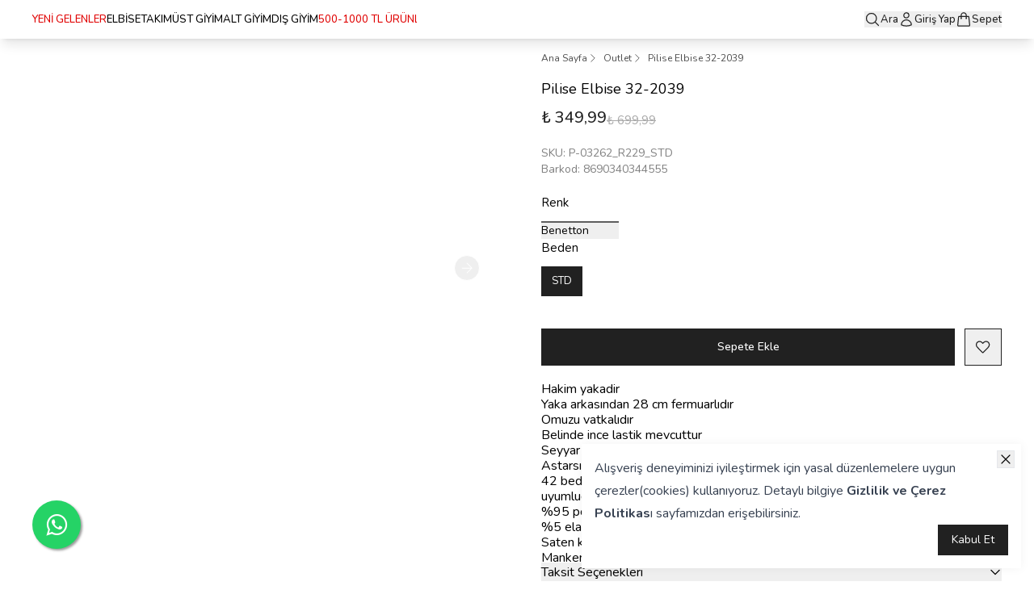

--- FILE ---
content_type: application/javascript; charset=utf-8
request_url: https://cdn.myikas.com/sf/v1/68b6e28d-38ea-4be8-872e-19c62d9fc40c/281726eb-f142-429d-9a4b-7b26946c5bf9/1767978236086/_next/static/chunks/7444-b6206c35bd889050.js
body_size: 10129
content:
"use strict";(self.webpackChunk_N_E=self.webpackChunk_N_E||[]).push([[7444],{39810:function(e,t,n){var l=n(51766),i=n(17106),a=n(64033),s=n(78680),r=n(77607),o=n(28900),c=n(57899),d=n(46670),u=n(85893),x=(0,d.Pi)((function(e){var t=e.title,n=e.children;return(0,u.jsxs)(l.p,{as:"div",className:"border-b border-black first:border-t",children:[(0,u.jsx)(l.p.Button,{className:"justpx flex w-full cursor-pointer select-none items-center justify-between gap-3  py-2 text-sm text-button-01",children:function(e){var n=e.open;return(0,u.jsxs)(u.Fragment,{children:[t,n?(0,u.jsx)(a.Z,{className:"size-4"}):(0,u.jsx)(s.Z,{className:"size-4"})]})}}),(0,u.jsx)(i.u,{enter:"transition-all duration-500 ease-in-out",enterFrom:"max-h-0 opacity-0",enterTo:"max-h-screen opacity-100",leave:"transition-all duration-300 ease-in-out",leaveFrom:"max-h-screen opacity-100",leaveTo:"max-h-0 opacity-0",className:"overflow-hidden",children:(0,u.jsx)(l.p.Panel,{className:"justpx pb-2",children:n})})]})}));t.Z=(0,d.Pi)((function(e){var t=e.links,n=e.imageLinks,l=e.leftImages,i=e.email,a=e.phone,s=e.appLinks,d=e.text,m=e.logo,f=e.logoWidth,v=e.logoAspect,p=e.socialLinks,h=(0,r.$)().t;return(0,u.jsx)("div",{className:"mtwrap ",children:(0,u.jsxs)("footer",{id:"footer-el",className:"grid w-full grid-cols-2 gap-x-10 gap-y-4 py-5 text-[11px]",children:[(0,u.jsxs)("div",{className:"justpx flex flex-col gap-2 max-lg:col-span-full",children:[(0,u.jsx)("div",{className:"flex flex-col gap-2",children:null===l||void 0===l?void 0:l.map((function(e){return(0,u.jsx)(o.Z,{href:e.link.href,children:(0,u.jsx)("a",{style:{aspectRatio:e.aspect},className:"relative flex w-full",children:(0,u.jsx)(c.E,{image:e.image,layout:"fill",objectFit:"cover",sizes:"100vw"})})},e.link.itemId)}))}),i&&(0,u.jsxs)("div",{className:"flex w-max flex-col gap-2 border-t border-black pt-4",children:[(0,u.jsx)("span",{children:h("needHelp")}),(0,u.jsx)(o.Z,{href:i.href,children:(0,u.jsx)("a",{className:"text-[#666]",children:i.label})})]}),a&&(0,u.jsxs)("div",{className:"flex items-center gap-2 text-[#666]",children:[(0,u.jsx)("svg",{className:"h-3",xmlns:"http://www.w3.org/2000/svg",viewBox:"0 0 448 512",children:(0,u.jsx)("path",{d:"M380.9 97.1C339 55.1 283.2 32 223.9 32c-122.4 0-222 99.6-222 222 0 39.1 10.2 77.3 29.6 111L0 480l117.7-30.9c32.4 17.7 68.9 27 106.1 27h.1c122.3 0 224.1-99.6 224.1-222 0-59.3-25.2-115-67.1-157zm-157 341.6c-33.2 0-65.7-8.9-94-25.7l-6.7-4-69.8 18.3L72 359.2l-4.4-7c-18.5-29.4-28.2-63.3-28.2-98.2 0-101.7 82.8-184.5 184.6-184.5 49.3 0 95.6 19.2 130.4 54.1 34.8 34.9 56.2 81.2 56.1 130.5 0 101.8-84.9 184.6-186.6 184.6zm101.2-138.2c-5.5-2.8-32.8-16.2-37.9-18-5.1-1.9-8.8-2.8-12.5 2.8-3.7 5.6-14.3 18-17.6 21.8-3.2 3.7-6.5 4.2-12 1.4-32.6-16.3-54-29.1-75.5-66-5.7-9.8 5.7-9.1 16.3-30.3 1.8-3.7.9-6.9-.5-9.7-1.4-2.8-12.5-30.1-17.1-41.2-4.5-10.8-9.1-9.3-12.5-9.5-3.2-.2-6.9-.2-10.6-.2-3.7 0-9.7 1.4-14.8 6.9-5.1 5.6-19.4 19-19.4 46.3 0 27.3 19.9 53.7 22.6 57.4 2.8 3.7 39.1 59.7 94.8 83.8 35.2 15.2 49 16.5 66.6 13.9 10.7-1.6 32.8-13.4 37.4-26.4 4.6-13 4.6-24.1 3.2-26.4-1.3-2.5-5-3.9-10.5-6.6z"})}),(0,u.jsx)(o.Z,{href:a.href,children:(0,u.jsx)("a",{children:a.label})})]})]}),(0,u.jsx)("div",{className:"justpx grid w-full grid-cols-4 gap-5 max-lg:hidden",children:t.map((function(e,t){return(0,u.jsxs)("div",{className:"flex flex-col gap-2.5",children:[(0,u.jsx)("span",{children:e.title}),(0,u.jsx)("div",{className:"flex flex-col gap-1 text-[#666]",children:e.links.map((function(e){return(0,u.jsx)(o.Z,{href:e.href,children:(0,u.jsx)("a",{children:e.label})},e.itemId)}))})]},"".concat(e.title,"-").concat(t))}))}),(0,u.jsx)("div",{className:"col-span-full w-full lg:hidden",children:t.map((function(e,t){return(0,u.jsx)(x,{title:e.title,children:(0,u.jsx)("div",{className:"grid grid-cols-2 gap-2 text-sm text-[#666]",children:e.links.map((function(e){return(0,u.jsx)(o.Z,{href:e.href,children:(0,u.jsx)("a",{children:e.label})},e.itemId)}))})},"".concat(e.title,"-").concat(t))}))}),!(null===s||void 0===s||!s.length)&&(0,u.jsx)("div",{className:"justpx col-span-full flex flex-wrap items-center justify-center divide-x divide-black max-lg:order-first",children:null===s||void 0===s?void 0:s.map((function(e){return(0,u.jsx)(o.Z,{href:e.link.href,children:(0,u.jsxs)("a",{className:"flex items-center gap-2 px-4 py-2",children:[(0,u.jsx)("div",{style:{aspectRatio:e.aspect},className:"relative w-5 min-w-5",children:(0,u.jsx)(c.E,{image:e.image,layout:"fill",objectFit:"cover",sizes:"30px"})}),e.link.label]})},e.link.itemId)}))}),d&&(0,u.jsx)("div",{dangerouslySetInnerHTML:{__html:d},className:"justpx prose col-span-full max-w-none text-center text-[11px] max-lg:order-first"}),(!(null===n||void 0===n||!n.length)||!(null===p||void 0===p||!p.length))&&(0,u.jsxs)("div",{className:"justpx col-span-full flex w-full items-center justify-between gap-10 max-lg:order-last",children:[!(null===n||void 0===n||!n.length)&&(0,u.jsx)("div",{className:"col-span-full flex flex-wrap items-center gap-2.5",children:null===n||void 0===n?void 0:n.map((function(e){return(0,u.jsx)(o.Z,{href:e.link.href,children:(0,u.jsx)("a",{children:(0,u.jsx)("div",{style:{aspectRatio:e.aspect},className:"relative h-5 min-h-5",children:(0,u.jsx)(c.E,{image:e.image,layout:"fill",objectFit:"cover",sizes:"200px"})})})},e.link.itemId)}))}),!(null===p||void 0===p||!p.length)&&(0,u.jsx)("div",{className:"items-cente col-span-full flex flex-wrap gap-2.5",children:null===p||void 0===p?void 0:p.map((function(e){return(0,u.jsx)(o.Z,{href:e.link.href,children:(0,u.jsx)("a",{children:(0,u.jsx)("div",{style:{aspectRatio:e.aspect},className:"relative w-5 min-w-5",children:(0,u.jsx)(c.E,{image:e.image,layout:"fill",objectFit:"cover",sizes:"30px"})})})},e.link.itemId)}))})]}),m&&(0,u.jsx)("div",{className:"justpx col-span-full flex items-center justify-center",children:(0,u.jsx)("div",{style:{width:(null===f||void 0===f?void 0:f.value)+"px",aspectRatio:v},className:"relative",children:(0,u.jsx)(c.E,{image:m,layout:"fill",objectFit:"contain",sizes:(null===f||void 0===f?void 0:f.value)+"px"})})})]})})}))},51685:function(e,t,n){n.d(t,{Z:function(){return _}});var l=n(67294),i=n(17106),a=n(31415),s=n(49633),r=n(77607),o=n(633),c=n(85617),d=n(28900),u=n(57899),x=n(46670),m=n(11163),f=n.n(m),v=n(70804),p=n(29727),h=n(99304),g=n(2261),j=n(41113),b=n(69293),w=n(85893),y=(0,x.Pi)((function(){var e=(0,r.$)().t,t=(0,l.useState)(!1),n=t[0],i=t[1],a=(0,l.useState)(!1),s=a[0],c=a[1],d=(0,o.o)();(0,l.useEffect)((function(){var e;d&&(null!==(e=d.customerStore.customer)&&void 0!==e&&e.id?c(!0):c(!1))}),[d,n]);var u=(0,l.useRef)(null);return(0,b.Z)(u,(function(){i(!1)})),(0,w.jsxs)("button",{onClick:function(){var e;null===(e=d.router)||void 0===e||e.push(s?"/account":"/account/login")},className:"flex items-center justify-center gap-1.5 text-[13px] font-medium text-current",children:[(0,w.jsx)(j.Z,{className:"size-5 min-w-5"}),(0,w.jsx)("span",{className:"max-lg:hidden",children:e(s?"menu.myAccount":"menu.login")})]})})),N=n(18274),k=n(73935),C=n(42664),Z=n(96464),L=(0,x.Pi)((function(e){var t=e.freeCargoLimit,n=(0,o.o)(),s=n.cartStore.cart,c=C.Z.getInstance(),u=(0,l.useRef)(null);(0,b.Z)(u,(function(){c.openCart&&(c.openCart=!1,document.body.style.overflow="")}));var x=(0,l.useRef)(null),m=(0,l.useState)(!1),v=m[0],p=m[1];(0,l.useEffect)((function(){x.current=document.querySelector("#m_portal"),p(!0)}),[]),(0,l.useEffect)((function(){return f().events.on("routeChangeComplete",(function(){c.openCart=!1,document.body.style.overflow=""})),function(){f().events.off("routeChangeComplete",(function(){c.openCart=!1,document.body.style.overflow=""}))}}),[]);var h=(0,r.$)().t;return(0,w.jsxs)("div",{ref:u,className:"relative z-[100] flex items-center justify-center",children:[(0,w.jsxs)("button",{onClick:function(){c.openCart=!c.openCart,!0===c.openCart?document.body.style.overflow="hidden":document.body.style.overflow=""},className:"relative flex items-center justify-center gap-1.5 text-[13px] font-medium text-current",children:[(0,w.jsx)(N.Z,{className:"size-5 min-w-5"}),(0,w.jsx)("span",{className:"max-lg:hidden",children:h("menu.bag")}),!(null===s||void 0===s||!s.itemCount)&&(0,w.jsx)("span",{className:"absolute -right-2 -top-2 flex h-[14px] min-w-[14px] items-center justify-center rounded-full bg-button-01 px-0.5 text-[8px] font-semibold leading-none text-white",children:null===s||void 0===s?void 0:s.itemCount})]}),v&&x.current?(0,k.createPortal)((0,w.jsx)(i.u,{className:"fixed inset-0 z-[99999] overflow-hidden bg-black/50",as:"div",show:c.openCart,children:(0,w.jsxs)(i.u.Child,{enter:"transition-all duration-300",enterFrom:"translate-x-[100%] opacity-0",enterTo:"translate-x-[0px] opacity-100",leave:"transition-all duration-300",leaveFrom:"translate-x-[0px] opacity-100",ref:u,leaveTo:"translate-x-[100%] opacity-0",as:"div",className:"absolute right-0 flex h-full w-full max-w-lg flex-col overflow-y-auto bg-white",children:[(0,w.jsxs)("div",{className:"sticky left-0 top-0 z-10 flex flex-col gap-2 border-b bg-white p-4",children:[(0,w.jsxs)("div",{className:"flex items-center justify-between gap-3",children:[(0,w.jsx)("h1",{className:"text-base font-bold",children:h("bag.myBag")}),(0,w.jsx)("button",{onClick:function(){c.openCart=!1,document.body.style.overflow=""},className:"flex items-center justify-center ",children:(0,w.jsx)(a.Z,{className:"size-5 text-button-01"})})]}),!!t&&!(null===s||void 0===s||!s.items.length)&&(0,w.jsxs)("div",{className:"flex w-full flex-col gap-1.5 text-[13px]",children:[(0,w.jsx)("span",{children:Number(t)-((null===s||void 0===s?void 0:s.totalFinalPrice)||0)>0?h("bag.freeCargoNotify",{currency:"\u20ba",amount:"".concat((Number(t)-((null===s||void 0===s?void 0:s.totalFinalPrice)||0)).toFixed(2))}):h("bag.cargoFree")}),(0,w.jsx)("div",{className:"relative h-[5px] w-full bg-neutral-200",children:(0,w.jsx)("div",{className:"absolute h-full ".concat((Number(t),null===s||void 0===s||s.totalFinalPrice,"bg-button-01")),style:{width:"".concat(Math.min(100,((null===s||void 0===s?void 0:s.totalFinalPrice)||0)/Number(t)*100),"%")}})})]})]}),(0,w.jsxs)("div",{className:"flex grow flex-col gap-5 p-4",children:[null===s||void 0===s?void 0:s.items.map((function(e){return(0,w.jsx)(Z.Z,{product:e},e.id)})),!(null!==s&&void 0!==s&&s.itemCount)&&(0,w.jsxs)("div",{className:"flex grow flex-col items-center gap-1 py-28",children:[(0,w.jsx)("h3",{className:"text-base",children:h("bag.bagEmpty")}),(0,w.jsx)("button",{onClick:function(){c.openCart=!1,document.body.style.overflow=""},className:"btn mt-2 flex items-center justify-center",children:h("events.continueShopping")})]})]}),(null===s||void 0===s?void 0:s.itemCount)&&(0,w.jsxs)("div",{className:"sticky bottom-0 left-0 flex flex-col gap-4 border-t  p-4",children:[(0,w.jsxs)("div",{className:"flex items-center justify-between text-sm font-medium",children:[(0,w.jsx)("span",{children:h("bag.total")}),(0,w.jsx)("span",{className:"font-bold",children:null===s||void 0===s?void 0:s.formattedTotalFinalPrice})]}),!!n.cartStore.checkoutUrl&&(0,w.jsx)(d.Z,{href:n.cartStore.checkoutUrl,children:(0,w.jsx)("a",{className:"btn w-full",children:h("bag.goToCheckout")})}),(0,w.jsx)(d.Z,{href:"/cart",children:(0,w.jsx)("a",{className:"-mb-1 -mt-1 flex items-center justify-center text-sm font-semibold text-button-01",children:h("bag.goToBag")})})]})]})}),x.current):null]})})),S=n(77191),z=(0,x.Pi)((function(e){var t;(0,S.Z)(e);var n=(0,l.useState)(!1),a=n[0],s=n[1],c=(0,o.o)(),d=(0,l.useRef)(null),u=(0,r.$)().t;return(0,b.Z)(d,(function(){s(!1)})),0===(null===c||void 0===c||null===(t=c.languageOptions)||void 0===t?void 0:t.length)?null:(0,w.jsxs)("div",{ref:d,className:"relative z-[291] flex items-center justify-center",children:[(0,w.jsx)("button",{onClick:function(){s(!a)},className:"flex items-center justify-center",children:(0,w.jsxs)("svg",{className:"size-[22px]",viewBox:"0 0 24 24",fill:"none",xmlns:"http://www.w3.org/2000/svg",children:[" ",(0,w.jsx)("path",{d:"M22 12C22 13.3132 21.7413 14.6136 21.2388 15.8268C20.7362 17.0401 19.9997 18.1425 19.0711 19.0711C18.1425 19.9997 17.0401 20.7362 15.8268 21.2388C14.6136 21.7413 13.3132 22 12 22C10.6868 22 9.38642 21.7413 8.17317 21.2388C6.95991 20.7362 5.85752 19.9997 4.92893 19.0711C4.00035 18.1425 3.26375 17.0401 2.7612 15.8268C2.25866 14.6136 2 13.3132 2 12C2 10.6868 2.25866 9.38642 2.76121 8.17316C3.26375 6.95991 4.00035 5.85752 4.92893 4.92893C5.85752 4.00035 6.95991 3.26375 8.17317 2.7612C9.38642 2.25866 10.6868 2 12 2C13.3132 2 14.6136 2.25866 15.8268 2.76121C17.0401 3.26375 18.1425 4.00035 19.0711 4.92893C19.9997 5.85752 20.7362 6.95991 21.2388 8.17317C21.7413 9.38642 22 10.6868 22 12L22 12Z",stroke:"currentColor",strokeWidth:"1.5"})," ",(0,w.jsx)("path",{d:"M16 12C16 13.3132 15.8965 14.6136 15.6955 15.8268C15.4945 17.0401 15.1999 18.1425 14.8284 19.0711C14.457 19.9997 14.016 20.7362 13.5307 21.2388C13.0454 21.7413 12.5253 22 12 22C11.4747 22 10.9546 21.7413 10.4693 21.2388C9.98396 20.7362 9.54301 19.9997 9.17157 19.0711C8.80014 18.1425 8.5055 17.0401 8.30448 15.8268C8.10346 14.6136 8 13.3132 8 12C8 10.6868 8.10346 9.38642 8.30448 8.17316C8.5055 6.95991 8.80014 5.85752 9.17157 4.92893C9.54301 4.00035 9.98396 3.26375 10.4693 2.7612C10.9546 2.25866 11.4747 2 12 2C12.5253 2 13.0454 2.25866 13.5307 2.76121C14.016 3.26375 14.457 4.00035 14.8284 4.92893C15.1999 5.85752 15.4945 6.95991 15.6955 8.17317C15.8965 9.38642 16 10.6868 16 12L16 12Z",stroke:"currentColor",strokeWidth:"1.5"})," ",(0,w.jsx)("path",{d:"M2 12H22",stroke:"currentColor",strokeWidth:"1.5",strokeLinecap:"round"})," "]})}),(0,w.jsx)(i.u,{as:"div",leave:"transition ease-in duration-100",leaveFrom:"opacity-100",leaveTo:"opacity-0",show:a,enter:"transition ease-out duration-100",enterFrom:"opacity-0",enterTo:"opacity-100",className:"absolute right-0 top-[30px] z-10 flex max-h-96 w-auto min-w-full flex-col overflow-y-auto bg-white py-1 text-black shadow-01",children:null===c||void 0===c?void 0:c.languageOptions.map((function(e){return(0,w.jsx)("button",{onClick:function(){c.setLanguage(e),s(!1)},className:"flex w-full items-center justify-normal px-3.5 py-1 text-left text-sm font-semibold hover:bg-gray-100 xl:justify-center xl:text-center xl:text-xs ".concat(e.isSelected?"bg-gray-100":""),children:u(e.language)},e.language)}))})]})})),P=n(31038),E=n(51446),T=(0,x.Pi)((function(e){var t,n,s,c,x,m,v,p,h,g,j,b=e.data,y=e.logo,N=e.open,k=e.setOpen,C=e.mobileExtraLinks;(0,l.useEffect)((function(){return T(void 0),f().events.on("routeChangeStart",(function(){k(!1),F(void 0),T(void 0)})),function(){f().events.off("routeChangeStart",(function(){k(!1),F(void 0),T(void 0)}))}}),[]);var Z=(0,o.o)(),L=(0,r.$)().t,S=(0,l.useState)(),z=S[0],T=S[1],R=(0,l.useState)(),I=R[0],F=R[1];return(0,w.jsx)(i.u,{className:"fixed inset-0 z-[99999999] overflow-hidden",as:"div",show:N,children:(0,w.jsxs)(i.u.Child,{enter:"transition-transform duration-200",enterFrom:"translate-x-[-100%]",enterTo:"translate-x-[0px]",leave:"transition-transform duration-200",leaveFrom:"translate-x-[0px]",leaveTo:"translate-x-[-100%]",as:"div",className:"absolute left-0 flex h-full w-full flex-col overflow-y-auto bg-white pb-8",children:[(0,w.jsxs)("div",{className:"flex items-center justify-between border-b px-4 py-5",children:[(0,w.jsx)(d.Z,{href:"/",children:(0,w.jsx)("a",{className:"relative flex aspect-[160/35] w-full max-w-[96px] items-center justify-center",children:(0,w.jsx)(u.E,{image:y,layout:"fill",objectFit:"contain"})})}),(0,w.jsx)("button",{onClick:function(){F(void 0),T(void 0),k(!1)},className:"-mr-[3px] flex items-center justify-center rounded-sm",children:(0,w.jsx)(a.Z,{className:"w-6"})})]}),(0,w.jsxs)("nav",{className:"mb-4 mt-2 flex flex-col gap-1 px-4",children:[!z&&b.map((function(e,t){var n;return null!==e&&void 0!==e&&e.sublinks&&(null===e||void 0===e?void 0:e.sublinks.length)>0?(0,w.jsx)("div",{className:"w-full border-b",children:(0,w.jsx)("button",{onClick:function(){T(e)},className:"relative z-20 flex w-full items-center gap-4 py-4 text-base",children:(0,w.jsxs)("div",{className:"flex grow items-center justify-between",children:[(0,w.jsx)("span",{className:"whitespace-nowrap",children:null===e||void 0===e?void 0:e.mainlink.label}),(0,w.jsx)(P.Z,{className:"w-4"})]})})},t):(0,w.jsx)(d.Z,{href:null===e||void 0===e||null===(n=e.mainlink)||void 0===n?void 0:n.href,children:(0,w.jsx)("a",{className:"relative z-20 flex items-center gap-4 border-b py-4 text-base",children:e.mainlink.label})},t)})),z&&!I&&(0,w.jsxs)("div",{className:"flex flex-col pb-3",children:[(0,w.jsxs)("div",{className:"flex items-center justify-between gap-3 border-b",children:[(0,w.jsxs)("button",{onClick:function(){T(void 0)},className:"relative z-20 flex w-full items-center gap-2 py-4 text-base font-medium",children:[(0,w.jsx)(E.Z,{className:"w-4"}),z.mainlink.label]}),(0,w.jsx)(d.Z,{href:null===z||void 0===z||null===(t=z.mainlink)||void 0===t?void 0:t.href,children:(0,w.jsx)("a",{onClick:function(){T(void 0)},className:"relative z-20 flex items-center gap-2 whitespace-nowrap py-4 text-base font-medium underline",children:L("events.seeAll")})})]}),null===z||void 0===z||null===(n=z.sublinks)||void 0===n?void 0:n.map((function(e,t){return null!==e&&void 0!==e&&e.subLinks&&(null===e||void 0===e?void 0:e.subLinks.length)>0?(0,w.jsx)("div",{className:"w-full border-b",children:(0,w.jsx)("button",{onClick:function(){F(e.subLinks)},className:"relative z-20 flex w-full items-center gap-4 py-4 text-base",children:(0,w.jsxs)("div",{className:"flex grow items-center justify-between",children:[(0,w.jsx)("span",{className:"whitespace-nowrap",children:e.label}),(0,w.jsx)(P.Z,{className:"w-4"})]})})},t):(0,w.jsx)(d.Z,{href:null===e||void 0===e?void 0:e.href,children:(0,w.jsx)("a",{className:"relative z-20 flex items-center gap-4 border-b py-4 text-base",children:e.label})},t)}))]}),I&&(0,w.jsxs)("div",{className:"flex flex-col pb-3",children:[(0,w.jsxs)("div",{className:"flex items-center justify-between gap-3 border-b",children:[" ",(0,w.jsxs)("button",{onClick:function(){F(void 0)},className:"relative z-20 flex w-full items-center gap-2 py-4 text-base font-medium",children:[(0,w.jsx)(E.Z,{className:"w-4"}),null===z||void 0===z||null===(s=z.sublinks)||void 0===s||null===(c=s.find((function(e){return e.subLinks===I})))||void 0===c?void 0:c.label]}),(0,w.jsx)(d.Z,{href:(null===z||void 0===z||null===(x=z.sublinks)||void 0===x||null===(m=x.find((function(e){return e.subLinks===I})))||void 0===m?void 0:m.href)||"/",children:(0,w.jsx)("a",{onClick:function(){T(void 0)},className:"relative z-20 flex items-center gap-2 whitespace-nowrap py-4 text-base font-medium underline",children:L("events.seeAll")})})]}),I.map((function(e,t){return(0,w.jsx)(d.Z,{href:null===e||void 0===e?void 0:e.href,children:(0,w.jsx)("a",{className:"relative z-20 flex items-center gap-1 border-b py-4 text-base",children:e.label})},t)}))]})]}),(0,w.jsxs)("div",{className:"mt-auto flex flex-col",children:[(0,w.jsx)(d.Z,{href:"/account",children:(0,w.jsxs)("a",{className:"flex items-center gap-2 px-4 py-2 text-sm",children:[(0,w.jsxs)("svg",{width:"20",height:"20",viewBox:"0 0 20 20",fill:"none",xmlns:"http://www.w3.org/2000/svg",children:[(0,w.jsx)("path",{d:"M9.99992 10C12.3011 10 14.1666 8.13454 14.1666 5.83335C14.1666 3.53217 12.3011 1.66669 9.99992 1.66669C7.69873 1.66669 5.83325 3.53217 5.83325 5.83335C5.83325 8.13454 7.69873 10 9.99992 10Z",stroke:"#323232",strokeWidth:"1.5",strokeLinecap:"round",strokeLinejoin:"round"}),(0,w.jsx)("path",{d:"M17.1582 18.3333C17.1582 15.1083 13.9499 12.5 9.99988 12.5C6.04988 12.5 2.84155 15.1083 2.84155 18.3333",stroke:"#323232",strokeWidth:"1.5",strokeLinecap:"round",strokeLinejoin:"round"})]}),(0,w.jsx)("span",{className:"whitespace-break-spaces break-all",children:null!==(v=Z.customerStore.customer)&&void 0!==v&&v.id?(null===(p=Z.customerStore.customer)||void 0===p?void 0:p.firstName)+" "+(null===(h=Z.customerStore.customer)||void 0===h?void 0:h.lastName):L("myAccount")})]})}),(0,w.jsx)(d.Z,{href:"/cart",children:(0,w.jsxs)("a",{className:"flex items-center gap-2 px-4 py-2 text-sm",children:[(0,w.jsxs)("svg",{width:"20",height:"20",viewBox:"0 0 20 20",fill:"none",xmlns:"http://www.w3.org/2000/svg",children:[(0,w.jsx)("path",{d:"M6.25 6.39167V5.58334C6.25 3.70834 7.75833 1.86667 9.63333 1.69167C11.8667 1.47501 13.75 3.23334 13.75 5.42501V6.57501",stroke:"#323232",strokeWidth:"1.5",strokeMiterlimit:"10",strokeLinecap:"round",strokeLinejoin:"round"}),(0,w.jsx)("path",{d:"M7.5001 18.3333H12.5001C15.8501 18.3333 16.4501 16.9916 16.6251 15.3583L17.2501 10.3583C17.4751 8.32496 16.8918 6.66663 13.3334 6.66663H6.66677C3.10843 6.66663 2.5251 8.32496 2.7501 10.3583L3.3751 15.3583C3.5501 16.9916 4.1501 18.3333 7.5001 18.3333Z",stroke:"#323232",strokeWidth:"1.5",strokeMiterlimit:"10",strokeLinecap:"round",strokeLinejoin:"round"}),(0,w.jsx)("path",{d:"M12.9128 10H12.9203",stroke:"#323232",strokeWidth:"2",strokeLinecap:"round",strokeLinejoin:"round"}),(0,w.jsx)("path",{d:"M7.07884 10H7.08632",stroke:"#323232",strokeWidth:"2",strokeLinecap:"round",strokeLinejoin:"round"})]}),(0,w.jsxs)("span",{children:[L("bag.myBag")," (",(null===Z||void 0===Z||null===(g=Z.cartStore)||void 0===g||null===(j=g.cart)||void 0===j?void 0:j.itemQuantity)||"0",")"]})]})}),C&&(null===C||void 0===C?void 0:C.length)>0&&C.map((function(e,t){return(0,w.jsx)(d.Z,{href:e.link.href,children:(0,w.jsxs)("a",{className:"flex items-center gap-2 px-4 py-2 text-sm",children:[e.image&&(0,w.jsx)(u.E,{image:e.image,width:20,height:20,objectFit:"contain"}),(0,w.jsx)("span",{children:e.link.label})]})},"".concat(e.link.label,"-").concat(t))}))]})]})})})),R=n(18127),I=n(64295),F=(0,x.Pi)((function(e){var t,n,i=e.logo,r=e.logoAspect,o=e.products,c=e.onClose,x=e.searchLink,v=(0,l.useState)(""),p=v[0],h=v[1],g=(0,m.useRouter)(),j=function(e){h(e.target.value),o.searchKeyword=e.target.value},y=(0,l.useRef)(null),N=(0,l.useRef)(null),C=(0,l.useState)(!1),Z=C[0],L=C[1];return(0,b.Z)(N,(function(){c&&(c(),document.body.style.overflow="auto")})),(0,l.useEffect)((function(){y.current=document.querySelector("#m_portal"),L(!0)}),[]),(0,R.Z)((function(){h(""),setTimeout((function(){var e;null===(e=document.getElementById("search-2"))||void 0===e||e.focus()}),200),document.body.style.overflow="hidden"})),(0,l.useEffect)((function(){return f().events.on("routeChangeStart",(function(){c&&(c(),document.body.style.overflow="auto")})),function(){f().events.off("routeChangeStart",(function(){c&&(c(),document.body.style.overflow="auto")}))}}),[c]),Z&&y.current?(0,k.createPortal)((0,w.jsx)("div",{className:"fixed inset-0 bottom-[unset] z-[99999999] max-h-full w-full overflow-y-auto bg-white text-button-01 shadow-01",children:(0,w.jsxs)("div",{className:"flex w-full flex-col",children:[(0,w.jsxs)("div",{className:"grid grid-cols-[24px,1fr,24px] items-center bg-white p-5",children:[(0,w.jsx)("div",{className:"col-start-2 flex w-full items-center justify-center",children:(0,w.jsx)(d.Z,{href:"/",children:(0,w.jsx)("a",{style:{aspectRatio:r},className:"relative flex w-[150px] items-center justify-center",children:(0,w.jsx)(u.E,{image:i,layout:"fill",objectFit:"contain",sizes:"200px"})})})}),(0,w.jsx)("button",{className:"flex items-center justify-center md:right-6 md:top-14",onClick:function(){c&&(c(),document.body.style.overflow="auto")},children:(0,w.jsx)(a.Z,{className:"size-6 stroke-button-01"})}),(0,w.jsxs)("fieldset",{className:"relative col-span-full mx-auto mt-5 w-full max-w-[684px] gap-1",children:[(0,w.jsx)("button",{type:"button",onClick:function(){"/search"===g.pathname?null===g||void 0===g||g.replace("/search?s=".concat(encodeURIComponent(p))):null===g||void 0===g||g.push("/search?s=".concat(encodeURIComponent(p)))},className:"absolute right-3 top-1/2 flex -translate-y-1/2 items-center justify-center",children:(0,w.jsx)(s.Z,{className:"size-5 stroke-1"})}),(0,w.jsx)("input",{type:"text",id:"search-2",onKeyPress:function(e){"Enter"===e.key&&("/search"===g.pathname?null===g||void 0===g||g.replace("/search?s=".concat(encodeURIComponent(p))):null===g||void 0===g||g.push("/search?s=".concat(encodeURIComponent(p))))},className:"h-10 w-full border border-button-01 pl-4 pr-12 text-base placeholder:text-button-01 focus:border-button-01 focus:ring-transparent disabled:opacity-40",value:p,onChange:function(e){j&&j(e)}})]}),!(null===x||void 0===x||!x.length)&&(0,w.jsx)("div",{className:"col-span-full mx-auto mt-5 flex w-full max-w-[684px] flex-col gap-3",children:x.map((function(e){return(0,w.jsxs)("div",{className:"flex gap-2",children:[(0,w.jsx)("div",{className:"text-xs font-semibold",children:e.title}),e.links.map((function(e){return(0,w.jsx)(d.Z,{href:e.href,children:(0,w.jsx)("a",{className:"text-xs",children:e.label})},e.label)}))]},e.title)}))})]}),(0,w.jsxs)("div",{className:"wrapper mt-3 flex flex-col gap-8 pb-5",children:[o.isLoading&&(0,w.jsx)("div",{className:"flex items-center justify-center pb-6",children:(0,w.jsx)("div",{className:"customloader"})}),!o.isLoading&&!(null===(t=o.data)||void 0===t||!t.length)&&(0,w.jsx)("div",{className:"grid grid-cols-2 gap-4 md:grid-cols-3 lg:grid-cols-4 lg:gap-6",children:null===(n=o.data)||void 0===n?void 0:n.map((function(e){return(0,w.jsx)("div",{className:"col-span-1",children:(0,w.jsx)(I.Z,{product:e},e.id)},e.id)}))})]})]})}),y.current):null})),M=(0,x.Pi)((function(e){var t=e.announcements;return(0,w.jsx)("div",{id:"ann",className:"block w-full bg-[var(--ann-color)] text-center",children:(0,w.jsx)("div",{className:"wrapper relative grid grid-cols-1 items-center py-[4px]",children:(0,w.jsx)("div",{className:"w-full",children:(0,w.jsx)(g.tq,{loop:!0,autoplay:{delay:3e3,disableOnInteraction:!1},modules:[h.W_,h.pt],slidesPerView:1,children:t.map((function(e,t){return(0,w.jsx)(g.o5,{children:(0,w.jsx)("div",{className:"flex w-full items-center justify-center gap-1.5 bg-[var(--ann-color)] text-[13px] font-light text-button-01",dangerouslySetInnerHTML:{__html:e.text}})},t)}))})})})})})),_=(0,x.Pi)((function(e){var t,n,x,m,h,g=e.logo,j=e.menuLinks,b=e.aspect,N=e.announcement,k=e.products,C=e.searchLink,Z=e.extraLinks,S=e.hideCookie,P=e.cookieText,E=e.freeCargoLimit,R=e.showLocale,I=(e.mobileQuickLinks,(0,r.$)().t),_=(0,l.useState)(!1),D=_[0],V=_[1],A=(0,l.useState)(!1),W=A[0],B=A[1],Q=(0,l.useState)(0),q=Q[0],H=Q[1],O=(0,l.useState)(),U=O[0],Y=O[1],$=(0,l.useState)(!1),K=$[0],G=$[1],X=(0,p.Z)().y,J=(0,o.o)();(0,l.useEffect)((function(){G(X>0)}),[X]),(0,l.useEffect)((function(){var e=document.getElementById("navbarel");e&&new ResizeObserver((function(e){var t=e[0].contentRect.height;H(t)})).observe(e)}),[]),(0,l.useEffect)((function(){return f().events.on("routeChangeStart",(function(){V(!1)})),function(){f().events.off("routeChangeStart",(function(){V(!1)}))}}),[]);var ee=(0,l.useState)(!1),te=ee[0],ne=ee[1],le=(0,l.useState)(!1)[0],ie=(0,l.useState)(!1),ae=ie[0],se=ie[1];(0,l.useEffect)((function(){J.currentPageType!==c.Y.PRODUCT&&J.currentPageType!==c.Y.CATEGORY&&J.currentPageType!==c.Y.BRAND&&J.currentPageType!==c.Y.SEARCH||se(!0)}),[J.currentPageType]);var re=(0,l.useState)(!1),oe=re[0],ce=re[1];return(0,l.useEffect)((function(){var e=!!localStorage.getItem("nuuwears-cookieYes");ce(!e)}),[]),(0,w.jsxs)("div",{style:{paddingBottom:le?0:"".concat(q,"px")},children:[oe&&!!P&&!S&&(0,w.jsx)("div",{className:"fixed bottom-0 right-0 z-[9999] flex w-full max-w-xl items-center justify-center p-4",children:(0,w.jsxs)("div",{className:"relative flex w-full bg-white p-4 shadow-02",children:[(0,w.jsx)("button",{onClick:function(){localStorage.setItem("cookieYes","false"),ce(!1)},className:"border-brand-primary absolute right-2 top-2 flex items-center justify-center overflow-hidden border",children:(0,w.jsx)(a.Z,{className:"text-brand-primary size-5"})}),(0,w.jsxs)("div",{className:"flex w-full flex-col gap-3",children:[(0,w.jsx)("div",{className:"prose max-w-none pr-4",dangerouslySetInnerHTML:{__html:P}}),(0,w.jsx)("button",{onClick:function(){localStorage.setItem("nuuwears-cookieYes","true"),ce(!1)},className:"ml-auto flex items-center justify-center border border-button-01 bg-button-01 px-4 py-2 text-sm text-white",children:I("cookieAccept")})]})]})}),te&&(0,w.jsx)(F,{logo:g,products:k,searchLink:C,logoAspect:b,onClose:function(){ne(!1),k.searchKeyword=""}}),(0,w.jsxs)("header",{id:"navbarel",className:"fixed inset-x-0 top-0 z-[996] w-full ".concat(!le||K||D?"bg-white text-button-01":"bg-transparent text-white"," ").concat(""," ").concat(ae?"shadow-lg":""," transition-all duration-300"),children:[(0,w.jsx)(T,{logo:g,mobileExtraLinks:Z,open:W,setOpen:B,data:j}),!(null===N||void 0===N||!N.length)&&(0,w.jsx)(M,{announcements:N}),(0,w.jsxs)("div",{style:{"--cols":"1fr 216px 1fr","--mob-cols":"216px 1fr"},className:"wrapper relative grid w-full grid-cols-[var(--mob-cols)] items-center gap-2 py-[14px] xl:grid-cols-[var(--cols)] xl:gap-4",children:[(0,w.jsx)(v.Z,{className:"flex gap-4 max-xl:hidden",children:j.map((function(e){var t,n,l,i;return(0,w.jsx)(d.Z,{href:(null===e||void 0===e||null===(t=e.mainlink)||void 0===t?void 0:t.href)||"/",children:(0,w.jsx)("a",{onMouseEnter:function(){(e.sublinks&&e.sublinks.length>0||e.images&&e.images.length>0)&&(clearTimeout(h),V(!0),Y(e))},onMouseLeave:function(){(e.sublinks&&e.sublinks.length>0||e.images&&e.images.length>0)&&(h=setTimeout((function(){V(!1)}),1e3))},style:{"--link-color":!le||K||D?(null===e||void 0===e?void 0:e.color)||"#131313":"#fff","--link-color-hover":!le||K||D?(null===e||void 0===e?void 0:e.color)||"#131313":"#fff"},className:"relative z-20 flex items-center whitespace-nowrap text-[13px] font-medium text-[color:var(--link-color)]",children:null===e||void 0===e||null===(l=e.mainlink)||void 0===l?void 0:l.label.toLocaleUpperCase("tr"===(null===(i=J.router)||void 0===i?void 0:i.locale)?"tr-TR":"en-US")})},null===e||void 0===e||null===(n=e.mainlink)||void 0===n?void 0:n.label)}))}),(0,w.jsxs)("div",{className:"flex items-center gap-3.5",children:[(0,w.jsx)("button",{onClick:function(){B(!0),document.body.style.overflow="hidden"},className:"hidden items-center justify-center max-xl:flex",children:(0,w.jsxs)("svg",{className:"size-5 min-w-5",viewBox:"0 0 24 24",fill:"none",xmlns:"http://www.w3.org/2000/svg",children:[(0,w.jsx)("path",{d:"M20 7L4 7",stroke:"currentColor",strokeWidth:"1.2",strokeLinecap:"round"})," ",(0,w.jsx)("path",{d:"M20 12L4 12",stroke:"currentColor",strokeWidth:"1.2",strokeLinecap:"round"})," ",(0,w.jsx)("path",{d:"M20 17L4 17",stroke:"currentColor",strokeWidth:"1.2",strokeLinecap:"round"})," "]})}),(0,w.jsx)("div",{onClick:function(){var e;null===(e=J.router)||void 0===e||e.push("/")},style:{aspectRatio:b},className:"relative !block w-full cursor-pointer hover:opacity-80 ".concat(!le||K||D?"":"invert"),children:(0,w.jsx)(u.E,{sizes:"300px",image:g,layout:"fill",objectFit:"contain"})})]}),(0,w.jsxs)("div",{className:"relative flex items-center justify-end gap-5 xl:gap-8",children:[!!R&&(0,w.jsx)(z,{}),(0,w.jsxs)("button",{onClick:function(){ne(!te)},className:"flex items-center justify-center gap-1.5",children:[(0,w.jsx)(s.Z,{className:"size-5 min-w-5"}),(0,w.jsx)("span",{className:"text-[13px] font-medium text-current max-lg:hidden",children:I("menu.search")})]}),(0,w.jsx)(y,{}),(0,w.jsx)(L,{freeCargoLimit:E})]})]})]}),(0,w.jsx)(i.u,{as:"div",leave:"transition duration-300",leaveFrom:"opacity-100",leaveTo:"opacity-0",onMouseLeave:function(){h=setTimeout((function(){V(!1)}),900)},onMouseOver:function(){clearTimeout(h)},afterLeave:function(){Y(void 0)},show:D&&!k.searchKeyword,enter:"transition duration-300",enterFrom:"opacity-0",enterTo:"opacity-100",style:{top:"".concat(q,"px")},className:"fixed z-[99] flex w-full bg-white py-5 text-button-01 shadow-[0px_68px_60px_rgba(0,0,0,0.2)]",children:(0,w.jsx)("div",{className:"wrapper flex w-full",children:(0,w.jsxs)("div",{style:{gridTemplateColumns:"repeat(".concat(((null===U||void 0===U?void 0:U.linkCols.value)||0)+((null===U||void 0===U?void 0:U.imageCols.value)||0),", 1fr)")},className:"grid w-full gap-10",children:[(null===U||void 0===U||null===(t=U.sublinks)||void 0===t?void 0:t.length)&&(0,w.jsx)("div",{className:"grid gap-6",style:{gridTemplateColumns:"repeat(".concat(null===U||void 0===U?void 0:U.linkCols.value,", 1fr)"),gridColumn:"span ".concat(null===U||void 0===U?void 0:U.linkCols.value," / span ").concat(null===U||void 0===U?void 0:U.linkCols.value)},children:null===U||void 0===U||null===(n=U.sublinks)||void 0===n?void 0:n.map((function(e,t){var n;return(0,w.jsxs)("div",{className:"flex flex-col gap-3 whitespace-nowrap",children:[(0,w.jsx)(d.Z,{href:e.href,children:(0,w.jsx)("a",{className:"text-base font-semibold leading-none text-current",children:e.label})},e.href+t),null===e||void 0===e||null===(n=e.subLinks)||void 0===n?void 0:n.map((function(e,t){return(0,w.jsx)(d.Z,{href:e.href,children:(0,w.jsx)("a",{className:"text-[15px] font-medium leading-none text-current",children:e.label})},e.href+t)}))]},t)}))}),(null===U||void 0===U||null===(x=U.images)||void 0===x?void 0:x.length)&&(0,w.jsx)("div",{className:"grid gap-2",style:{gridTemplateColumns:"repeat(".concat(null===U||void 0===U?void 0:U.imageCols.value,", 1fr)"),gridColumn:"span ".concat(null===U||void 0===U?void 0:U.imageCols.value," / span ").concat(null===U||void 0===U?void 0:U.imageCols.value)},children:null===U||void 0===U||null===(m=U.images)||void 0===m?void 0:m.map((function(e,t){var n,l;return(0,w.jsx)(d.Z,{href:null===e||void 0===e||null===(n=e.link)||void 0===n?void 0:n.href,children:(0,w.jsxs)("a",{className:"flex w-full flex-col gap-1.5",children:[(0,w.jsx)("div",{className:"relative block w-full",style:{aspectRatio:null===e||void 0===e?void 0:e.aspect},children:(0,w.jsx)(u.E,{sizes:"600px",image:null===e||void 0===e?void 0:e.image,layout:"fill",objectFit:"cover"})}),(0,w.jsx)("span",{className:"text-center text-sm font-semibold",children:null===e||void 0===e||null===(l=e.link)||void 0===l?void 0:l.label})]})},t)}))})]})})}),(0,w.jsx)(i.u,{as:"div",enter:"transition duration-300",enterFrom:"opacity-0",enterTo:"opacity-100",leave:"transition duration-300",leaveFrom:"opacity-100",leaveTo:"opacity-0",show:D,className:"fixed inset-0 z-[97] bg-black/50"})]})}))},96464:function(e,t,n){var l=n(50029),i=n(87794),a=n.n(i),s=n(67294),r=n(76249),o=n(64033),c=n(78680),d=n(633),u=n(77607),x=n(57899),m=n(28900),f=n(46670),v=n(56727),p=n(85893);t.Z=(0,f.Pi)((function(e){var t,n,i,f=e.product,h=(0,s.useState)(!1),g=h[0],j=h[1],b=(0,d.o)(),w=function(){var e=(0,l.Z)(a().mark((function e(t,n){var l,i,s;return a().wrap((function(e){for(;;)switch(e.prev=e.next){case 0:return j(!0),e.next=3,b.cartStore.changeItemQuantity(n,t);case 3:if(i=e.sent,j(!1),null===(l=i.response)||void 0===l||!l.graphQLErrors){e.next=8;break}return(0,v.w)({errors:null===(s=i.response)||void 0===s?void 0:s.graphQLErrors,t:y}),e.abrupt("return",!1);case 8:return e.abrupt("return",!0);case 9:case"end":return e.stop()}}),e)})));return function(t,n){return e.apply(this,arguments)}}(),y=(0,u.$)().t;return(0,p.jsxs)("div",{className:"grid grid-cols-[100px,1fr] gap-4 border-b py-6",children:[(0,p.jsx)("div",{className:"relative aspect-product w-full overflow-hidden",children:(0,p.jsx)("div",{className:"relative h-full w-full",children:null!==(t=f.variant.mainImage)&&void 0!==t&&t.isVideo?(0,p.jsx)("video",{src:f.variant.mainImage.src,autoPlay:!0,muted:!0,playsInline:!0,loop:!0,className:"h-full w-full object-cover"}):f.variant.mainImage&&(0,p.jsx)(x.E,{image:f.variant.mainImage,layout:"fill",sizes:"100px",objectPosition:"top",objectFit:"cover"})})}),(0,p.jsxs)("div",{className:"-mt-1.5 flex flex-col",children:[(0,p.jsx)(m.Z,{href:f.variant.href||"/",children:(0,p.jsxs)("a",{className:"flex flex-col gap-1 text-base",children:[(0,p.jsx)("div",{children:f.variant.name}),!(null===(n=f.variant.variantValues)||void 0===n||!n.length)&&(0,p.jsx)("div",{className:"flex flex-col text-xs opacity-70",children:f.variant.variantValues.map((function(e,t){return(0,p.jsxs)("div",{children:[e.variantTypeName," /"," ",e.variantValueName]},t)}))}),!(null===(i=f.variant.bundleProducts)||void 0===i||!i.length)&&(0,p.jsx)("div",{className:"-mt-1 flex flex-col text-xs opacity-70",children:f.variant.bundleProducts.map((function(e,t){return(0,p.jsxs)("div",{children:[e.variant.name," / ",e.quantity," ",y("qty")]},t)}))})]})}),(0,p.jsxs)("div",{className:"mt-2 flex items-center gap-1.5 whitespace-nowrap",children:[f.hasDiscount&&(0,p.jsx)("div",{className:"text-sm text-neutral-400 line-through",children:f.formattedOverridenPriceWithQuantity}),(0,p.jsx)("div",{className:"text-sm font-medium text-button-01",children:f.formattedFinalPriceWithQuantity})]}),(0,p.jsxs)("div",{className:"ml-auto mt-auto flex h-min items-center justify-center overflow-hidden border text-button-01",children:[(0,p.jsx)("button",{onClick:function(){f.quantity>1?w(f.quantity-1,f):b.cartStore.removeItem(f)},disabled:g,className:"flex h-8 w-8 items-center justify-center disabled:opacity-40",children:1===f.quantity?(0,p.jsx)(r.Z,{className:"h-4"}):(0,p.jsx)(o.Z,{className:"h-4"})}),(0,p.jsx)("span",{className:"flex h-full items-center border-x-0 px-2.5 text-sm font-semibold",children:f.quantity}),(0,p.jsx)("button",{disabled:g,onClick:function(){w(f.quantity+1,f)},className:"flex h-8 w-8 items-center justify-center disabled:opacity-40",children:(0,p.jsx)(c.Z,{className:"h-4"})})]})]})]})}))},64295:function(e,t,n){var l=n(67294),i=n(51446),a=n(31038),s=n(57899),r=n(28900),o=n(66928),c=n(46670),d=n(99304),u=n(2261),x=n(85893),m=function(e){var t,n,r=e.product,o=(0,l.useRef)();return null!==(t=r.selectedVariant)&&void 0!==t&&null!==(n=t.images)&&void 0!==n&&n.length?(0,x.jsxs)("div",{className:"relative w-full",children:[(0,x.jsx)(u.tq,{slidesPerView:1,spaceBetween:0,pagination:{clickable:!0},modules:[d.tl],onSwiper:function(e){return o.current=e},className:"product-card-image-swiper w-full",children:r.selectedVariant.images.map((function(e,t){return(0,x.jsx)(u.o5,{children:(0,x.jsx)("div",{className:"relative aspect-product w-full overflow-hidden",children:e.image&&(e.isVideo?(0,x.jsx)("video",{src:e.image.src,className:"h-full w-full object-cover",autoPlay:!0,loop:!0,muted:!0,playsInline:!0}):(0,x.jsx)(s.E,{id:e.image.id,image:e.image,layout:"fill",sizes:"(max-width: 768px) 50vw, 600px",objectFit:"cover"}))})},t)}))}),(0,x.jsx)("button",{onClick:function(e){var t;e.stopPropagation(),e.preventDefault(),null===(t=o.current)||void 0===t||t.slidePrev()},type:"button",className:"absolute left-2 z-[1] text-white max-lg:bottom-8 lg:top-1/2 lg:-translate-y-1/2",children:(0,x.jsx)(i.Z,{className:"size-7"})}),(0,x.jsx)("button",{onClick:function(e){var t;e.stopPropagation(),e.preventDefault(),null===(t=o.current)||void 0===t||t.slideNext()},type:"button",className:"absolute right-2 z-[1] text-white max-lg:bottom-8 lg:top-1/2 lg:-translate-y-1/2",children:(0,x.jsx)(a.Z,{className:"size-7"})})]}):null};t.Z=(0,c.Pi)((function(e){var t,n,l,i,a,c,d,u,f,v,p,h,g,j,b,w,y,N,k,C=e.product,Z=e.showedTags,L=e.showedCampaigns,S=e.showBrandAttr,z=e.brandAttr;return(0,x.jsxs)("div",{className:"relative flex h-full w-full grow flex-col overflow-hidden",children:[(0,x.jsx)("div",{className:"relative overflow-hidden",children:(0,x.jsx)(r.Z,{href:C.href,children:(0,x.jsxs)("a",{className:"relative flex aspect-product w-full overflow-hidden",children:[(!(null===Z||void 0===Z||!Z.filter((function(e){var t;return null===(t=C.tags)||void 0===t?void 0:t.find((function(t){return t.name===e.tag}))})).length)||C.selectedVariant.hasDiscount)&&(0,x.jsxs)("div",{className:"absolute left-0 top-3 z-50 flex w-full max-w-32 flex-col items-start gap-1",children:[C.selectedVariant.hasDiscount&&(0,x.jsxs)("div",{className:"flex items-center justify-center bg-[#E32020] px-1.5 py-1 text-sm text-white",children:["%",C.selectedVariant.discountPercentage]}),null===Z||void 0===Z?void 0:Z.filter((function(e){var t;return null===(t=C.tags)||void 0===t?void 0:t.find((function(t){return t.name===e.tag}))})).map((function(e){var t,n,l,i;return(0,x.jsxs)("div",{style:{backgroundColor:e.background,color:e.color,padding:e.padding,borderColor:e.borderColor||"transparent"},className:"flex items-center justify-center gap-1 text-[10px] ".concat(e.borderColor?"border":""),children:[!(null===(t=e.image)||void 0===t||!t.id)&&(0,x.jsx)("div",{style:{aspectRatio:e.imageAspect||"1/1","--w":(null===(n=e.imageWidth)||void 0===n?void 0:n.value)+"px"||0,"--mw":(null===(l=e.imageMWidth)||void 0===l?void 0:l.value)+"px"||0},className:"relative w-[var(--mw)] min-w-[var(--mw)] lg:w-[var(--w)] lg:min-w-[var(--w)]",children:(0,x.jsx)(s.E,{image:e.image,objectFit:"cover",layout:"fill",sizes:(null===(i=e.imageWidth)||void 0===i?void 0:i.value)+"px"||0})}),!e.hideText&&e.text]},e.tag)}))]}),(0,x.jsx)(m,{product:C})]})})}),(0,x.jsx)(r.Z,{href:C.href,children:(0,x.jsxs)("a",{className:"flex flex-col gap-1.5 pt-2",children:[S&&!(null===(t=C.attributes)||void 0===t||null===(n=t.find((function(e){var t;return(null===(t=e.productAttribute)||void 0===t?void 0:t.name)===z})))||void 0===n||null===(l=n.value)||void 0===l||!l.length)&&(0,x.jsx)("span",{className:"text-xs leading-tight",children:null===(i=C.attributes)||void 0===i||null===(a=i.find((function(e){var t;return(null===(t=e.productAttribute)||void 0===t?void 0:t.name)===z})))||void 0===a?void 0:a.value}),(0,x.jsx)("div",{className:"text-[15px] text-button-01",children:C.name}),(0,x.jsxs)("div",{className:"flex items-center gap-2",children:[!(null===(c=C.campaigns)||void 0===c||null===(d=c.find((function(e){var t,n;return!(null===(t=e.campaign.fixedDiscount)||void 0===t||!t.amount)&&(null===L||void 0===L?void 0:L.includes(e.campaign.title))&&(!(null!==(n=e.campaign.dateRange)&&void 0!==n&&n.start)||Date.now()>=e.campaign.dateRange.start)})))||void 0===d||!d.campaign.id)&&(0,x.jsxs)("div",{className:"flex h-min items-center justify-center bg-button-01 px-2 py-0.5 text-sm font-semibold text-white",children:["%",null===(u=C.campaigns)||void 0===u||null===(f=u.find((function(e){var t,n;return!(null===(t=e.campaign.fixedDiscount)||void 0===t||!t.amount)&&(null===L||void 0===L?void 0:L.includes(e.campaign.title))&&(!(null!==(n=e.campaign.dateRange)&&void 0!==n&&n.start)||Date.now()>=e.campaign.dateRange.start)})))||void 0===f||null===(v=f.campaign.fixedDiscount)||void 0===v?void 0:v.amount]}),(0,x.jsxs)("div",{className:"flex flex-col gap-1.5",children:[(C.selectedVariant.hasDiscount||!(null===(p=C.campaigns)||void 0===p||null===(h=p.find((function(e){var t,n;return!(null===(t=e.campaign.fixedDiscount)||void 0===t||!t.amount)&&(null===L||void 0===L?void 0:L.includes(e.campaign.title))&&(!(null!==(n=e.campaign.dateRange)&&void 0!==n&&n.start)||Date.now()>=e.campaign.dateRange.start)})))||void 0===h||!h.campaign.id))&&(0,x.jsx)("div",{className:"text-[15px] !leading-none text-neutral-400 line-through",children:C.selectedVariant.formattedSellPrice}),!(null!==(g=C.campaigns)&&void 0!==g&&null!==(j=g.find((function(e){var t,n;return!(null===(t=e.campaign.fixedDiscount)||void 0===t||!t.amount)&&(null===L||void 0===L?void 0:L.includes(e.campaign.title))&&(!(null!==(n=e.campaign.dateRange)&&void 0!==n&&n.start)||Date.now()>=e.campaign.dateRange.start)})))&&void 0!==j&&j.campaign.id)&&(0,x.jsx)("div",{className:"text-[15px] font-medium !leading-none text-button-01",children:C.selectedVariant.formattedFinalPrice}),!(null===(b=C.campaigns)||void 0===b||null===(w=b.find((function(e){var t,n;return!(null===(t=e.campaign.fixedDiscount)||void 0===t||!t.amount)&&(null===L||void 0===L?void 0:L.includes(e.campaign.title))&&(!(null!==(n=e.campaign.dateRange)&&void 0!==n&&n.start)||Date.now()>=e.campaign.dateRange.start)})))||void 0===w||!w.campaign.id)&&(0,x.jsx)("div",{className:"text-[15px] font-medium !leading-none text-button-01",children:(0,o.x)(C.selectedVariant.finalPrice-C.selectedVariant.finalPrice*(((null===(y=C.campaigns)||void 0===y||null===(N=y.find((function(e){var t,n;return!(null===(t=e.campaign.fixedDiscount)||void 0===t||!t.amount)&&(null===L||void 0===L?void 0:L.includes(e.campaign.title))&&(!(null!==(n=e.campaign.dateRange)&&void 0!==n&&n.start)||Date.now()>=e.campaign.dateRange.start)})))||void 0===N||null===(k=N.campaign.fixedDiscount)||void 0===k?void 0:k.amount)||0)/100),C.selectedVariant.prices[0].currency||"TRY",C.selectedVariant.prices[0].currencySymbol)})]})]})]})})]})}))},56727:function(e,t,n){n.d(t,{t:function(){return d},w:function(){return u}});var l=n(50029),i=n(87794),a=n.n(i),s=n(67294),r=n(633),o=n(77607),c=n(86501);function d(){var e=(0,s.useState)(!1),t=e[0],n=e[1],i=(0,r.o)(),d=null,x=(0,o.$)().t,m=function(){var e=(0,l.Z)(a().mark((function e(t,l){var s,r,o;return a().wrap((function(e){for(;;)switch(e.prev=e.next){case 0:if(r=i.cartStore.findExistingItem(t.selectedVariant,t),n(!0),!r){e.next=8;break}return e.next=5,i.cartStore.changeItemQuantity(r,r.quantity+l);case 5:d=e.sent,e.next=11;break;case 8:return e.next=10,i.cartStore.addItem(t.selectedVariant,t,l);case 10:d=e.sent;case 11:n(!1),null!==(s=d.response)&&void 0!==s&&s.graphQLErrors?u({errors:null===(o=d.response)||void 0===o?void 0:o.graphQLErrors,t:x}):c.Am.success(x("toasts.addToBasketSuccess"));case 13:case"end":return e.stop()}}),e)})));return function(t,n){return e.apply(this,arguments)}}();return{result:d,loading:t,addToCart:m}}var u=function(e){var t=e.errors,n=e.t;null!==t&&void 0!==t&&t.length&&(-1!==(null===t||void 0===t?void 0:t.findIndex((function(e){return"MAX_QUANTITY_PER_CART_LIMIT_REACHED"===e.extensions.code})))&&c.Am.error(n("toasts.maxQuantity")))}},42664:function(e,t,n){n.d(t,{Z:function(){return r}});var l=n(92777),i=n(82262),a=n(59499),s=n(68949),r=function(){function e(){(0,l.Z)(this,e),(0,a.Z)(this,"searchKeyword",""),(0,a.Z)(this,"openCart",!1),(0,a.Z)(this,"maxQuantityPerCartProductErrorModal",{visible:!1,productName:""}),(0,s.ky)(this)}return(0,i.Z)(e,null,[{key:"getInstance",value:function(){return this._instance||(this._instance=new e),this._instance}}]),e}();(0,a.Z)(r,"_instance",void 0)}}]);

--- FILE ---
content_type: application/javascript; charset=utf-8
request_url: https://cdn.myikas.com/sf/v1/68b6e28d-38ea-4be8-872e-19c62d9fc40c/281726eb-f142-429d-9a4b-7b26946c5bf9/1767978236086/_next/static/0M71WI1PhB-SZ9GNEBRAz/_buildManifest.js
body_size: 322
content:
self.__BUILD_MANIFEST=function(c,s,a,t,e,u,n,o,r){return{__rewrites:{beforeFiles:[],afterFiles:[],fallback:[]},"/":[c,s,a,t,e,"static/chunks/pages/index-f28e925e994d74c2.js"],"/404":[c,s,a,t,e,"static/chunks/pages/404-216fa68cf4c08d59.js"],"/_error":["static/chunks/pages/_error-de78e1cf321086c0.js"],"/account":[c,s,a,t,n,e,u,o,"static/chunks/pages/account-2b9431d52c4e0c93.js"],"/account/activate":[c,s,a,t,e,"static/chunks/pages/account/activate-80fc870393248cca.js"],"/account/addresses":[c,s,a,t,n,e,u,o,"static/chunks/pages/account/addresses-eb9e9db21a4a98a6.js"],"/account/favorite-products":[c,s,a,t,n,e,u,o,"static/chunks/pages/account/favorite-products-ee335c8edb9229e2.js"],"/account/forgot-password":[c,s,a,t,e,"static/chunks/pages/account/forgot-password-991a38da3eca4a03.js"],"/account/login":[c,s,a,t,"static/chunks/158-f1b64d7aab66fbe8.js",e,"static/chunks/pages/account/login-383bc31e7fcd1f33.js"],"/account/orders":[c,s,a,t,n,e,u,o,"static/chunks/pages/account/orders-09d8334110bf437c.js"],"/account/orders/[id]":[c,s,a,t,n,e,u,o,"static/chunks/pages/account/orders/[id]-4ccc3c5c98b298fa.js"],"/account/raffles":[c,s,a,"static/chunks/pages/account/raffles-80289ab1a488b7e1.js"],"/account/recover-password":[c,s,a,t,"static/chunks/9378-281a0036f21b9f2e.js",e,"static/chunks/pages/account/recover-password-74db6fa4871c6bed.js"],"/account/register":[c,s,a,t,"static/chunks/3454-d4578398f562383c.js",e,"static/chunks/pages/account/register-8321c6e5fc94dbb3.js"],"/blog":[c,s,a,t,e,"static/chunks/pages/blog-5fa3a973d9e87a44.js"],"/blog/[slug]":[c,s,a,t,e,"static/chunks/pages/blog/[slug]-18aa03dc5c6b30bd.js"],"/cart":[c,s,a,t,e,"static/chunks/pages/cart-e02882192daa8a5c.js"],"/checkout":[c,s,a,"static/chunks/7868-21369116192c47db.js","static/chunks/pages/checkout-fa36e6979753e096.js"],"/pages/[slug]":[c,s,a,t,"static/chunks/1611-81a8208ec29369a8.js",e,u,"static/chunks/pages/pages/[slug]-786f3c51f7c09b02.js"],"/raffle":[c,s,a,"static/chunks/pages/raffle-caf91f29d5b0014f.js"],"/raffle/[slug]":[c,s,a,"static/chunks/pages/raffle/[slug]-05c8f564a3a825d8.js"],"/search":[c,s,a,t,e,r,"static/chunks/pages/search-b7bfb808f7519446.js"],"/[slug]":[c,s,a,t,"static/chunks/2753-6deb01659dc50e2e.js",e,r,"static/chunks/pages/[slug]-b75caa7af6b18845.js"],sortedPages:["/","/404","/_app","/_error","/account","/account/activate","/account/addresses","/account/favorite-products","/account/forgot-password","/account/login","/account/orders","/account/orders/[id]","/account/raffles","/account/recover-password","/account/register","/blog","/blog/[slug]","/cart","/checkout","/pages/[slug]","/raffle","/raffle/[slug]","/search","/[slug]"]}}("static/chunks/29107295-4a69275373f23f88.js","static/chunks/e82996df-fce72b84668cd244.js","static/chunks/34-bd6770f2765c81ab.js","static/chunks/9715-81c201ae20b72698.js","static/chunks/7444-b6206c35bd889050.js","static/chunks/4357-e653dbb70b4fe4a1.js","static/chunks/5562-2bee08e172587ab7.js","static/chunks/7085-e49dfc7e264cbc96.js","static/chunks/9837-4b96132f63ecbcad.js"),self.__BUILD_MANIFEST_CB&&self.__BUILD_MANIFEST_CB();

--- FILE ---
content_type: application/javascript; charset=utf-8
request_url: https://cdn.myikas.com/sf/v1/68b6e28d-38ea-4be8-872e-19c62d9fc40c/281726eb-f142-429d-9a4b-7b26946c5bf9/1767978236086/_next/static/chunks/pages/%5Bslug%5D-b75caa7af6b18845.js
body_size: 18354
content:
(self.webpackChunk_N_E=self.webpackChunk_N_E||[]).push([[6219],{63347:function(e,t,n){"use strict";n(67294);var i=n(633),r=n(77607),a=n(88916),l=n(46670),s=n(85893);t.Z=(0,l.Pi)((function(){var e=(0,i.o)(),t=(0,r.$)().t;return e.customerStore.isCaptchaRequired?(0,s.jsxs)("div",{className:"fixed bottom-4 left-4 z-50 mr-4 flex flex-col bg-white p-3 shadow-[0px_0px_16px_rgba(1,1,1,0.15)]",children:[(0,s.jsx)(a.S,{}),(0,s.jsx)("span",{className:"text-[10px] ",children:t("googleCaptcha")}),(0,s.jsxs)("div",{className:"flex items-center gap-1.5",children:[(0,s.jsx)("a",{className:"text-[10px] underline ",href:"https://policies.google.com/privacy",target:"_blank",referrerPolicy:"no-referrer",rel:"noreferrer",children:t("policies.privacyPolicy")}),(0,s.jsx)("a",{className:"text-[10px] underline ",href:"https://policies.google.com/terms",target:"_blank",referrerPolicy:"no-referrer",rel:"noreferrer",children:t("policies.termsOfUse")})]})]}):null}))},27959:function(e,t,n){"use strict";n(67294);var i=n(85893);t.Z=function(e){var t=e.className,n=e.children,r=e.disabled,a=e.type,l=void 0===a?"button":a,s=e.loading,o=e.fallback,c=e.onClick;return(0,i.jsx)("button",{type:l,onClick:c,disabled:r||s,className:"flex disabled:opacity-60 disabled:cursor-default items-center justify-center truncate ".concat(t||""),children:s?o:n})}},59350:function(e,t,n){"use strict";var i=n(77607),r=n(27959),a=n(85893);t.Z=function(e){var t=e.isPending,n=e.disabled,l=e.text,s=(0,i.$)().t;return(0,a.jsx)(r.Z,{type:"submit",loading:t,disabled:n,className:"w-full border border-button-01 bg-button-01 px-6 py-2.5 text-sm text-white",fallback:(0,a.jsxs)("div",{className:"flex items-center",children:[(0,a.jsx)("svg",{className:"h-4 w-4 animate-spin",viewBox:"3 3 18 18",children:(0,a.jsx)("path",{className:"fill-current",d:"M16.9497 7.05015C14.2161 4.31648 9.78392 4.31648 7.05025 7.05015C6.65973 7.44067 6.02656 7.44067 5.63604 7.05015C5.24551 6.65962 5.24551 6.02646 5.63604 5.63593C9.15076 2.12121 14.8492 2.12121 18.364 5.63593C18.7545 6.02646 18.7545 6.65962 18.364 7.05015C17.9734 7.44067 17.3403 7.44067 16.9497 7.05015Z"})}),(0,a.jsx)("span",{className:"ml-2",children:s("loading")})]}),children:l})}},75947:function(e,t,n){"use strict";var i=n(85893);t.Z=function(e){var t=e.value,n=e.placeholder,r=e.onChange,a=e.error,l=e.disabled,s=e.required;return(0,i.jsxs)("fieldset",{className:"grid grid-cols-1 gap-1",children:[(0,i.jsx)("textarea",{disabled:l,readOnly:l,required:s,placeholder:n,className:"h-28 resize-none border border-black/20 bg-transparent px-3 text-sm placeholder:text-black/60 focus:border-black focus:ring-transparent disabled:opacity-40",value:t,onChange:function(e){r&&r(e)}}),a&&(0,i.jsx)("span",{className:"text-xs text-red-600",children:a})]})}},76984:function(e,t,n){"use strict";var i=n(67294),r=n(17106),a=n(73935),l=n(69293),s=n(85893);t.Z=function(e){var t=e.visible,n=e.children,o=e.onClose,c=e.afterLeave,d=(0,i.useRef)(null);(0,l.Z)(d,(function(){o&&(o(),t&&(document.body.style.overflow=""))}));var u=(0,i.useRef)(null),m=(0,i.useState)(!1),f=m[0],x=m[1];return(0,i.useEffect)((function(){u.current=document.querySelector("#m_portal"),x(!0)}),[]),f&&u.current?(0,a.createPortal)((0,s.jsx)(r.u,{show:t,afterLeave:function(){c&&(c(),document.body.style.overflow="")},enter:"transition-all duration-300",enterFrom:"opacity-0",enterTo:"opacity-100",leave:"transition-all duration-300",leaveFrom:"opacity-100",leaveTo:"opacity-0",className:"fixed inset-0 z-[99999999] flex items-center justify-center bg-black/50 p-4",as:"div",children:(0,s.jsx)(r.u.Child,{as:i.Fragment,ref:d,children:n})}),u.current):null}},29684:function(e,t,n){"use strict";var i=n(85893);t.Z=function(e){var t=e.title,n=e.center;return(0,i.jsx)("div",{className:"mb-4 flex w-full text-2xl text-button-01 lg:text-3xl ".concat(n?"justify-center text-center":""),dangerouslySetInnerHTML:{__html:t}})}},38278:function(e,t,n){"use strict";n.r(t),n.d(t,{__N_SSG:function(){return qe},default:function(){return We}});var i=n(59499),r=n(41343),a=n(51685),l=n(67294),s=n(57899),o=n(46670),c=n(70804),d=n(2261),u=n(64295),m=n(29684),f=n(85893),x=(0,o.Pi)((function(e){var t=e.products,n=e.title,i=e.marginTop,r=e.mobileMarginTop,a=e.closeInMobile,o=e.description,x=e.wrapperPd,v=e.closeInWeb,p=e.closeSwiper,h=e.center,g=e.gap,b=e.mobileGap,j=e.webCols,w=e.mobileCols,y=e.showedCampaigns,N=e.showedTags,C=e.showBrandAttr,k=e.brandAttr,S=(0,l.useState)()[1],V=(0,l.useState)(t[0]),L=V[0],P=V[1],O=t.map((function(e){return e.tab}));return(0,l.useEffect)((function(){P(t[0])}),[t]),(0,f.jsx)("div",{style:{"--mth":"".concat((null===i||void 0===i?void 0:i.value)||0,"px"),"--mthm":"".concat((null===r||void 0===r?void 0:r.value)||0,"px")},className:"".concat(a?"hidden lg:block":v?"block lg:hidden":"block"," mt-[var(--mthm)] overflow-hidden lg:mt-[var(--mth)]"),children:(0,f.jsxs)("div",{className:"".concat(x?"wrapperpd":"wrapper"," flex flex-col"),children:[n&&(0,f.jsxs)("div",{className:"flex flex-col",children:[(0,f.jsx)(m.Z,{center:h,title:n}),o&&(0,f.jsx)("div",{className:"-mt-2 mb-4 text-center",dangerouslySetInnerHTML:{__html:o}})]}),O.length>1&&(0,f.jsx)("div",{className:"-mt-1 mb-6 flex ".concat(h?"justify-center":""),children:(0,f.jsx)(c.Z,{children:(0,f.jsx)("div",{className:"flex items-center",children:O.map((function(e,n){var i,r,a;return(0,f.jsxs)("button",{onClick:function(){return P(t.find((function(t){return t.tab===e})))},className:"flex items-center gap-2.5 whitespace-nowrap border-b border-[#353535] px-5 py-2.5 text-sm ".concat(L.tab!==e?"opacity-30":""),children:[!(null===(i=t.find((function(t){return t.tab===e})))||void 0===i||null===(r=i.icon)||void 0===r||!r.id)&&(0,f.jsx)("div",{className:"relative size-[22px] min-w-[22px]",children:(0,f.jsx)(s.E,{sizes:"44px",image:null===(a=t.find((function(t){return t.tab===e})))||void 0===a?void 0:a.icon,layout:"fill",objectFit:"contain"})}),(0,f.jsx)("span",{className:"text-sm",children:e})]},n)}))})})}),!p&&(0,f.jsx)("div",{className:"vsbswp relative",children:(0,f.jsx)(d.tq,{onSwiper:function(e){S(e)},breakpoints:{1024:{slidesPerView:j.value,spaceBetween:g.value}},spaceBetween:b.value,slidesPerView:w.value+.25,children:L.products.data.map((function(e,t){return(0,f.jsx)(d.o5,{className:"!h-auto",children:(0,f.jsx)(u.Z,{product:e,showedCampaigns:y,showedTags:N,showBrandAttr:C,brandAttr:k})},t)}))})}),p&&(0,f.jsx)("div",{className:"relative",children:(0,f.jsx)("div",{style:{"--webCols":"repeat(".concat(j.value,", 1fr)"),"--mobileCols":"repeat(".concat(w.value,", 1fr)"),"--gapWeb":"".concat(g.value,"px"),"--mobileGap":"".concat(b.value,"px")},className:"grid grid-cols-[var(--mobileCols)] gap-[var(--mobileGap)] lg:grid-cols-[var(--webCols)] lg:gap-[var(--gapWeb)]",children:L.products.data.map((function(e,t){return(0,f.jsx)(u.Z,{product:e,showedCampaigns:y,showedTags:N,showBrandAttr:C,brandAttr:k},t)}))})})]})})})),v=n(39810),p=n(27812),h=n(57274),g=(0,o.Pi)((function(e){var t,n=e.products,i=e.category,r=e.showedTags,a=e.fullSpanEvery,l=e.showedCampaigns,s=e.showBrandAttr,o=e.brandAttr;return null!==i&&void 0!==i&&i.id?(0,f.jsx)(h.Z,{breadcrumbs:[].concat((0,p.Z)(null===(t=i.categoryPathItems)||void 0===t?void 0:t.map((function(e){return{href:e.href,name:e.name}}))),[{href:i.href,name:i.name}]),showedTags:r,image:i.image,name:i.name,description:i.description,products:n,fullSpanEvery:null===a||void 0===a?void 0:a.value,showedCampaigns:l,showBrandAttr:s,brandAttr:o}):null})),b=n(50029),j=n(16835),w=n(87794),y=n.n(w),N=n(51766),C=n(17106),k=n(13245),S=n(31038),V=n(633),L=n(77607),P=n(28900),O=n(66928),Z=n(57726),T=n(86501),E=n(98504),I=n(85494),z=n(99304),R=n(56727),A=n(42664),B=n(73935),F=n(69293),_=function(e){var t=e.visible,n=e.children,i=e.onClose,r=e.afterLeave,a=e.afterEnter,s=e.closeClickOutside,o=(0,l.useRef)(null);(0,F.Z)(o,(function(){i&&!s&&(i(),t&&(document.body.style.overflow=""))}));var c=(0,l.useRef)(null),d=(0,l.useState)(!1),u=d[0],m=d[1];return(0,l.useEffect)((function(){c.current=document.querySelector("#m_portal"),m(!0)}),[]),u&&c.current?(0,B.createPortal)((0,f.jsx)(C.u,{show:t,afterLeave:function(){r&&(r(),document.body.style.overflow="")},afterEnter:function(){a&&a()},enter:"transition-all duration-300",enterFrom:"opacity-0",enterTo:"opacity-100",leave:"transition-all duration-300",leaveFrom:"opacity-100",leaveTo:"opacity-0",className:"fixed inset-0 z-[99999999] flex items-center justify-center bg-black/70  backdrop-blur-[3px]",as:"div",children:(0,f.jsx)(C.u.Child,{enter:"transition-transform duration-200",enterFrom:"translate-x-[100%]",enterTo:"translate-x-[0px]",leave:"transition-transform duration-200",leaveFrom:"translate-x-[0px]",leaveTo:"translate-x-[100%]",as:"div",className:"absolute right-0 flex h-full w-full max-w-[559px] flex-col overflow-y-auto bg-white",ref:o,children:n})}),c.current):null},M=n(31415);var D=n(76984),H=(0,o.Pi)((function(e){var t=e.id,n=e.href,i=e.small,r=e.className,a=e.label,s=function(e){var t=e.productId,n=(0,V.o)(),i=(0,l.useState)(!1),r=i[0],a=i[1],s=(0,l.useState)(!1),o=s[0],c=s[1],d=(0,l.useState)(!1),u=d[0],m=d[1];(0,l.useEffect)((function(){n.customerStore.customer&&x()}),[n.customerStore.customer]);var f=(0,L.$)().t,x=function(){var e=(0,b.Z)(y().mark((function e(){var i;return y().wrap((function(e){for(;;)switch(e.prev=e.next){case 0:return e.prev=0,a(!0),e.next=4,n.customerStore.isProductFavorite(t);case 4:i=e.sent,m(i);case 6:return e.prev=6,a(!1),e.finish(6);case 9:case"end":return e.stop()}}),e,null,[[0,,6,9]])})));return function(){return e.apply(this,arguments)}}(),v=function(){var e=(0,b.Z)(y().mark((function e(i){return y().wrap((function(e){for(;;)switch(e.prev=e.next){case 0:if(i.stopPropagation(),n.customerStore.customer){e.next=4;break}return c(!0),e.abrupt("return");case 4:if(e.prev=4,a(!0),!u){e.next=12;break}return e.next=9,n.customerStore.removeProductFromFavorites(t);case 9:T.Am.success(f("toasts.removedFromFavorites")),e.next=15;break;case 12:return T.Am.success(f("toasts.addedToFavorites")),e.next=15,n.customerStore.addProductToFavorites(t);case 15:x();case 16:return e.prev=16,a(!1),e.finish(16);case 19:case"end":return e.stop()}}),e,null,[[4,,16,19]])})));return function(t){return e.apply(this,arguments)}}();return{pending:r,showLoginModal:o,closeLoginModal:function(){return c(!1)},isProductFavorite:u,toggleFavorite:v}}({productId:t}),o=s.isProductFavorite,c=s.pending,d=s.toggleFavorite,u=s.showLoginModal,m=s.closeLoginModal,x=(0,L.$)().t;return(0,f.jsxs)(f.Fragment,{children:[(0,f.jsx)(D.Z,{visible:u,onClose:function(){m()},children:(0,f.jsxs)("div",{className:"relative flex w-full max-w-[360px] flex-col gap-2 bg-white p-6 text-button-01 shadow-02",children:[(0,f.jsx)("button",{className:"absolute right-2 top-2 flex h-5 w-5 items-center justify-center",onClick:function(){return m()},children:(0,f.jsx)(M.Z,{className:"h-5 w-5 stroke-[1.3]"})}),(0,f.jsx)("h3",{className:"text-center text-lg",children:x("events.addToFavorite")}),(0,f.jsx)("p",{className:"-mt-1.5 mb-2 text-center text-sm",children:x("loginRequiredFavorite")}),(0,f.jsx)(P.Z,{passHref:!0,href:"/account/login?redirect=".concat(decodeURIComponent(n)),children:(0,f.jsx)("a",{className:"btn w-full",children:x("login")})}),(0,f.jsx)(P.Z,{href:"/account/register?redirect=".concat(decodeURIComponent(n)),children:(0,f.jsx)("a",{className:"btn2 w-full",children:x("register")})})]})}),(0,f.jsxs)("button",{disabled:c,onClick:function(e){d(e)},className:"flex items-center justify-center gap-1.5 text-sm ".concat(r||""),children:[o?(0,f.jsxs)("svg",{className:"".concat(i?"h-4":"h-[20px]"," fill-button-01"),viewBox:"0 0 23 20",fill:"none",xmlns:"http://www.w3.org/2000/svg",children:[(0,f.jsx)("path",{d:"M1 4L4.5 1.5H9L11.5 4L15 1.5H18L21 2.5L22 6.5L21.5 9.5L18.5 13L11 20L2 10.5L1 4Z",fill:"currentColor"}),(0,f.jsx)("path",{d:"M11.532 19.9999C11.3155 20.0019 11.1008 19.9591 10.9008 19.8742C10.7009 19.7893 10.5198 19.6639 10.3685 19.5057L1.81225 10.7676C1.21837 10.1627 0.751538 9.44049 0.440308 8.64507C0.129078 7.84964 -0.020012 6.99774 0.00215427 6.14145C0.0243206 5.28517 0.217277 4.44251 0.569226 3.66498C0.921174 2.88746 1.42472 2.19142 2.04907 1.61942C2.64823 1.06967 3.3506 0.650087 4.11348 0.386171C4.87636 0.122254 5.68383 0.019519 6.4868 0.084209C8.10105 0.191302 9.62104 0.89825 10.7598 2.07158L11.532 2.8497L12.5205 1.85076C13.1128 1.24426 13.82 0.767507 14.5989 0.449664C15.3777 0.131821 16.2119 -0.0204373 17.0504 0.00220005C17.8889 0.0248374 18.714 0.221895 19.4753 0.581322C20.2367 0.940749 20.9182 1.45499 21.4783 2.09261C22.0166 2.7045 22.4275 3.42179 22.6859 4.20089C22.9443 4.97998 23.0449 5.80461 22.9816 6.62464C22.8767 8.27319 22.1845 9.82548 21.0356 10.9884L12.6955 19.5057C12.5442 19.6639 12.3632 19.7893 12.1632 19.8742C11.9633 19.9591 11.7486 20.0019 11.532 19.9999ZM6.07495 1.75612C5.00055 1.74505 3.95972 2.13804 3.15078 2.86021C2.69219 3.28029 2.32231 3.79147 2.06375 4.36251C1.8052 4.93354 1.66339 5.55243 1.64701 6.18133C1.63062 6.81024 1.74001 7.43595 1.96847 8.02021C2.19693 8.60448 2.53967 9.13502 2.97574 9.5794L12.1189 18.9169L11.532 18.3175L19.8721 9.80022C21.674 7.97058 21.8387 5.01582 20.2634 3.21773C19.852 2.7494 19.3515 2.37166 18.7923 2.10761C18.2332 1.84355 17.6272 1.69874 17.0113 1.68201C16.3955 1.66527 15.7828 1.77698 15.2107 2.0103C14.6386 2.24361 14.1191 2.59364 13.684 3.03897L12.1189 4.63728C11.9628 4.79524 11.7518 4.88386 11.532 4.88386C11.3122 4.88386 11.1013 4.79524 10.9451 4.63728L9.59631 3.25979C9.1349 2.78515 8.5864 2.40804 7.98218 2.15003C7.37795 1.89201 6.72986 1.75816 6.07495 1.75612Z",fill:"currentColor"})]}):(0,f.jsx)("svg",{xmlns:"http://www.w3.org/2000/svg",className:"".concat(i?"h-4":"h-[20px]"," fill-button-01 text-button-01"),viewBox:"0 0 24 21",children:(0,f.jsx)("g",{clipPath:"url(#clip0_390_24)",children:(0,f.jsx)("path",{d:"M11.532 20.4899C11.3155 20.4919 11.1008 20.4491 10.9008 20.3642C10.7009 20.2793 10.5198 20.1539 10.3685 19.9957L1.81225 11.2576C1.21837 10.6527 0.751538 9.93048 0.440308 9.13506C0.129078 8.33963 -0.020012 7.48773 0.00215427 6.63144C0.0243206 5.77516 0.217277 4.9325 0.569226 4.15497C0.921174 3.37745 1.42472 2.68141 2.04907 2.10941C2.64823 1.55966 3.3506 1.14008 4.11348 0.876161C4.87636 0.612244 5.68383 0.509509 6.4868 0.574199C8.10105 0.681292 9.62104 1.38824 10.7598 2.56157L11.532 3.33969L12.5205 2.34075C13.1128 1.73425 13.82 1.2575 14.5989 0.939654C15.3777 0.621811 16.2119 0.469553 17.0504 0.49219C17.8889 0.514828 18.714 0.711885 19.4753 1.07131C20.2367 1.43074 20.9182 1.94498 21.4783 2.5826C22.0166 3.19449 22.4275 3.91178 22.6859 4.69088C22.9443 5.46997 23.0449 6.2946 22.9816 7.11463C22.8767 8.76318 22.1845 10.3155 21.0356 11.4784L12.6955 19.9957C12.5442 20.1539 12.3632 20.2793 12.1632 20.3642C11.9633 20.4491 11.7486 20.4919 11.532 20.4899ZM6.07495 2.24611C5.00055 2.23504 3.95972 2.62803 3.15078 3.3502C2.69219 3.77028 2.32231 4.28146 2.06375 4.8525C1.8052 5.42353 1.66339 6.04242 1.64701 6.67132C1.63062 7.30023 1.74001 7.92594 1.96847 8.5102C2.19693 9.09447 2.53967 9.62501 2.97574 10.0694L12.1189 19.4069L11.532 18.8075L19.8721 10.2902C21.674 8.46057 21.8387 5.50581 20.2634 3.70772C19.852 3.23939 19.3515 2.86165 18.7923 2.5976C18.2332 2.33354 17.6272 2.18873 17.0113 2.172C16.3955 2.15526 15.7828 2.26697 15.2107 2.50029C14.6386 2.7336 14.1191 3.08363 13.684 3.52896L12.1189 5.12727C11.9628 5.28523 11.7518 5.37385 11.532 5.37385C11.3122 5.37385 11.1013 5.28523 10.9451 5.12727L9.59631 3.74978C9.1349 3.27514 8.5864 2.89803 7.98218 2.64002C7.37795 2.382 6.72986 2.24815 6.07495 2.24611Z",fill:"currentColor"})})}),!!a&&x(o?"events.removeFromFavorite":"events.addToFavorite")]})]})})),q=n(8244),W=n(6207),U=n(68949),G=n(87173),$=n(59350),Q=(0,o.Pi)((function(e){var t=e.isModalVisible,n=e.redirectUrl,i=e.product,r=e.onClose,a=(0,l.useState)((function(){return(0,U.LO)({email:""})}))[0],s=(0,l.useState)(!1),o=s[0],c=s[1],d=(0,L.$)().t,u=(0,l.useState)(new q.c(a,[new W.mw({fieldKey:"email",fieldName:"Email",valuePath:"email",message:d("rules.emailRule")})]))[0],m=function(){var e=(0,b.Z)(y().mark((function e(){var t,n;return y().wrap((function(e){for(;;)switch(e.prev=e.next){case 0:return e.next=2,u.validateAll();case 2:if(!e.sent){e.next=5;break}return e.abrupt("return");case 5:return e.prev=5,t=i.selectedVariant.isBackInStockReminderSaved,c(!0),e.next=10,i.selectedVariant.saveBackInStockReminder(a.email);case 10:if(n=e.sent,t||n){e.next=14;break}return T.Am.error(d("toasts.somethingWentWrong")),e.abrupt("return");case 14:if(!t||n){e.next=17;break}return T.Am.error(d("toasts.alreadySubscribed")),e.abrupt("return");case 17:T.Am.success(d("toasts.successSubscribed")),(t||n)&&(a.email="",r()),e.next=24;break;case 21:e.prev=21,e.t0=e.catch(5),T.Am.error(d("toasts.somethingWentWrong"));case 24:return e.prev=24,c(!1),e.finish(24);case 27:case"end":return e.stop()}}),e,null,[[5,21,24,27]])})));return function(){return e.apply(this,arguments)}}();return(0,f.jsx)(D.Z,{visible:t,onClose:r,children:(0,f.jsxs)("div",{className:"relative flex w-full max-w-[430px] flex-col gap-2 bg-white p-6 shadow-02",children:[(0,f.jsx)("button",{className:"absolute right-2 top-2 flex h-5 w-5 items-center justify-center",onClick:function(){return r()},children:(0,f.jsx)(M.Z,{className:"h-5 w-5 stroke-[1.3]"})}),n?(0,f.jsxs)("div",{className:"flex flex-col gap-2",children:[(0,f.jsx)("h3",{className:"text-center text-lg",children:d("notifyOnStock")}),(0,f.jsx)("p",{className:"-mt-1 mb-1 text-center text-sm",children:d("notifyLoginRequired")}),(0,f.jsx)(P.Z,{passHref:!0,href:"/account/login?redirect=".concat(decodeURIComponent(i.href)),children:(0,f.jsx)("a",{className:"btn w-full",children:d("login")})}),(0,f.jsx)(P.Z,{href:"/account/register?redirect=".concat(decodeURIComponent(i.href)),children:(0,f.jsx)("a",{className:"btn w-full",children:d("register")})})]}):(0,f.jsxs)("form",{onSubmit:function(e){e.preventDefault(),m()},className:"flex w-full flex-col gap-4",children:[(0,f.jsx)("h3",{className:"text-center text-lg",children:d("notifyOnStock")}),(0,f.jsx)(G.Z,{required:!0,error:void 0,placeholder:"Email",value:a.email,onChange:function(e){return a.email=e.target.value}}),(0,f.jsx)($.Z,{text:d("events.send"),isPending:o})]})]})})})),X=n(64033),Y=n(78680),K=(0,o.Pi)((function(e){var t,n,i,r,a,o,c,d,u,m=e.e;return(0,l.useEffect)((function(){var e;0!==m.minQuantity||null!==(e=m.product)&&void 0!==e&&e.selectedVariant.hasStock||m.setQuantity(0)}),[m]),(0,f.jsxs)("div",{className:"grid w-full grid-cols-[80px,1fr] gap-4 overflow-hidden",children:[(0,f.jsx)("div",{className:"flex flex-col justify-between",children:(0,f.jsx)(P.Z,{href:(null===m||void 0===m||null===(t=m.product)||void 0===t?void 0:t.href)||"/",children:(0,f.jsx)("a",{className:"block aspect-product w-full",children:(0,f.jsx)("div",{className:"relative h-full w-full",children:m&&(0,f.jsx)(s.E,{image:null===(n=m.product)||void 0===n?void 0:n.selectedVariant.mainImage.image,layout:"fill",objectFit:"contain",sizes:"96px"})})})})}),(0,f.jsxs)("div",{className:"flex w-full flex-col",children:[(0,f.jsx)("div",{className:"-mt-1 mb-2 text-[14px]",children:null===(i=m.product)||void 0===i?void 0:i.name}),(null===m||void 0===m||null===(r=m.product)||void 0===r?void 0:r.hasVariant)&&(0,f.jsx)("div",{className:"mb-4 flex flex-col gap-2",children:null===(a=m.product)||void 0===a?void 0:a.displayedVariantTypes.map((function(e){return(0,f.jsxs)("div",{children:[(0,f.jsx)("div",{className:"mb-1 text-[11px]",children:e.variantType.name.toLocaleUpperCase("tr-TR")}),(0,f.jsx)("div",{className:"flex flex-wrap gap-2",children:e.displayedVariantValues.map((function(t){var n;return e.variantType.isColorSelection||"renk"===e.variantType.name.toLowerCase()||"color"===e.variantType.name.toLowerCase()?(0,f.jsx)("button",{onClick:function(){var e;null===(e=m.product)||void 0===e||e.selectVariantValue(t.variantValue,!0)},className:"relative aspect-product w-9 border ".concat(t.isSelected?"border-button-01/70":"border-transparent"),children:!(null===(n=t.variant.mainImage)||void 0===n||!n.image)&&(0,f.jsx)(s.E,{image:t.variant.mainImage.image,layout:"fill",sizes:"96px",objectFit:"cover"})},t.variantValue.id):(0,f.jsx)("button",{onClick:function(){var e;null===(e=m.product)||void 0===e||e.selectVariantValue(t.variantValue,!0)},className:"relative border px-2.5 py-[5px] text-[12px] ".concat(t.isSelected?"border-button-01 text-button-01":"border-neutral-300 text-button-01"," ").concat(t.hasStock?"":"opacity-70"),children:t.variantValue.name},t.variantValue.id)}))})]},e.variantType.id)}))}),(0,f.jsxs)("div",{className:"flex flex-col gap-2",children:[(0,f.jsxs)("div",{className:"flex items-center gap-2",children:[(null===(o=m.product)||void 0===o?void 0:o.selectedVariant.hasDiscount)&&(0,f.jsx)("span",{className:"whitespace-nowrap text-sm text-neutral-400 line-through",children:m.product.selectedVariant.formattedSellPrice}),(0,f.jsx)("span",{className:"whitespace-nowrap text-sm font-medium",children:null===(c=m.product)||void 0===c?void 0:c.selectedVariant.formattedFinalPrice})]}),(null===(d=m.product)||void 0===d||null===(u=d.selectedVariant)||void 0===u?void 0:u.hasStock)&&m.isQuantityEditable&&(0,f.jsxs)("div",{className:"ml-auto flex items-center justify-center overflow-hidden border text-black",children:[(0,f.jsx)("button",{onClick:function(){m.quantity>0&&m.setQuantity(m.quantity-1)},disabled:0===m.quantity||m.quantity===m.minQuantity,className:"flex h-7 w-7 items-center justify-center disabled:opacity-40",children:(0,f.jsx)(X.Z,{className:"h-3 stroke-2"})}),(0,f.jsx)("span",{className:"flex h-full items-center px-1 text-xs font-semibold",children:m.quantity}),(0,f.jsx)("button",{onClick:function(){m.setQuantity(m.quantity+1)},disabled:m.quantity===m.maxQuantity,className:"flex h-7 w-7 items-center justify-center disabled:opacity-40",children:(0,f.jsx)(Y.Z,{className:"h-3 stroke-2"})})]})]})]})]})})),J=n(49880),ee=n(82313),te=(0,o.Pi)((function(e){var t,n=e.variant,i=e.product;return(0,f.jsxs)("div",{className:"flex flex-col",children:[(0,f.jsx)("span",{className:"mb-2 text-sm text-[#474545]",children:n.variantType.name}),(0,f.jsx)("div",{className:"relative flex items-center",children:(0,f.jsx)("select",{name:n.variantType.name,id:n.variantType.id,value:(null===(t=n.displayedVariantValues.find((function(e){return e.isSelected})))||void 0===t?void 0:t.variantValue.id)||"",onChange:function(e){var t=n.displayedVariantValues.find((function(t){return t.variantValue.id===e.target.value}));t&&i.selectVariantValue(t.variantValue,!0)},className:"h-8 min-w-[85px] border-[#dfe2e6] bg-white py-0 pl-2 text-sm text-black outline-none ring-0 focus:border-[#dfe2e6] focus:outline-none focus:ring-0",children:n.displayedVariantValues.map((function(e){return(0,f.jsx)("option",{value:e.variantValue.id,children:e.variantValue.name},e.variantValue.id)}))})})]})})),ne=(0,o.Pi)((function(e){var t,n,i,r=e.product,a=(0,L.$)().t;return(0,f.jsxs)("div",{className:"mb-4 border p-6",children:[(0,f.jsxs)("div",{className:"mb-5 flex flex-col",children:[(0,f.jsx)("div",{className:"text-base font-medium",children:null===(t=r.appliedCampaignOffer)||void 0===t?void 0:t.title}),(0,f.jsx)("div",{className:"text-sm opacity-80",children:null===(n=r.appliedCampaignOffer)||void 0===n?void 0:n.description})]}),(0,f.jsx)("div",{className:"mt-2 grid grid-cols-1 items-start gap-3",children:null===(i=r.offers)||void 0===i?void 0:i.map((function(e){var t,n,i,r;return(0,f.jsxs)("div",{className:"flex w-full gap-4 border bg-[#f9f9f9] p-6 ".concat(e.isAccepted&&1===e.quantity?"opacity-50":"opacity-100"),children:[(0,f.jsx)("div",{className:"relative flex aspect-product min-w-[90px] max-w-[90px] overflow-hidden",children:!(null===(t=e.product.selectedVariant.mainImage)||void 0===t||!t.image)&&(0,f.jsx)(s.E,{image:e.product.selectedVariant.mainImage.image,layout:"fill",sizes:"90px",objectFit:"contain",objectPosition:"top"})}),(0,f.jsxs)("div",{className:"-mt-1 flex flex-col pl-1",children:[(0,f.jsx)("div",{className:"mb-3 text-[15px] font-medium",children:e.product.name}),(null===(n=e.product)||void 0===n?void 0:n.selectedVariant.hasDiscount)&&(0,f.jsxs)("div",{className:"mb-2 w-fit bg-black px-2 py-1 text-sm text-white",children:["%",e.product.selectedVariant.discountPercentage]}),(0,f.jsxs)("div",{className:"flex items-center gap-2",children:[(null===(i=e.product)||void 0===i?void 0:i.selectedVariant.hasDiscount)&&(0,f.jsx)("span",{className:"whitespace-nowrap text-sm text-[#a3a0a8] line-through",children:e.product.selectedVariant.formattedSellPrice}),(0,f.jsx)("span",{className:"whitespace-nowrap text-sm font-medium",children:null===(r=e.product)||void 0===r?void 0:r.selectedVariant.formattedFinalPrice})]}),e.product.hasVariant&&(0,f.jsx)("div",{className:"mt-2 flex flex-wrap gap-2",children:e.product.displayedVariantTypes.map((function(t){return(0,f.jsx)(te,{product:e.product,variant:t},t.variantType.id)}))})]}),(0,f.jsxs)(J.r,{onClick:function(){e.isSelected=!e.isSelected},checked:e.isSelected||e.isAccepted,className:"".concat(e.isSelected||e.isAccepted?"bg-black":"bg-gray-200"," relative ml-auto inline-flex h-6 w-10 min-w-10 items-center rounded-full"),children:[(0,f.jsx)("span",{className:"sr-only",children:"Enable notifications"}),(0,f.jsx)("span",{className:"".concat(e.isSelected||e.isAccepted?"translate-x-5":"translate-x-1"," inline-block h-4 w-4 transform rounded-full bg-white transition")})]})]},e.product.id)}))}),(0,f.jsxs)("div",{className:"mt-6 flex flex-col",children:[(0,f.jsxs)("div",{className:"mb-4 flex items-start gap-1 text-sm",children:[(0,f.jsx)(ee.Z,{className:"size-6"}),a("offerInfo")]}),(0,f.jsx)("div",{className:"mb-2 font-medium",children:a("totalAdvantage")}),(0,f.jsxs)("div",{className:"flex items-center justify-between gap-2",children:[!!r.selectedVariant.campaignOffersDiscountPercentage&&(0,f.jsxs)("div",{className:"w-fit bg-black px-2 py-1 text-sm text-white",children:["%",r.selectedVariant.campaignOffersDiscountPercentage]}),(0,f.jsxs)("div",{className:"flex items-center gap-2",children:[!!r.selectedVariant.campaignOffersDiscountPercentage&&(0,f.jsx)("span",{className:"text-base font-medium leading-none text-[#a3a0a8] line-through",children:r.selectedVariant.sellPriceWithCampaignOffers}),(0,f.jsx)("span",{className:"text-base font-medium leading-none",children:r.selectedVariant.formattedFinalPriceWithCampaignOffers})]})]})]})]})})),ie=n(82262),re=n(92777),ae=n(81531),le=n(72179),se=n(37247);function oe(e){var t=function(){if("undefined"===typeof Reflect||!Reflect.construct)return!1;if(Reflect.construct.sham)return!1;if("function"===typeof Proxy)return!0;try{return Boolean.prototype.valueOf.call(Reflect.construct(Boolean,[],(function(){}))),!0}catch(e){return!1}}();return function(){var n,i=(0,se.Z)(e);if(t){var r=(0,se.Z)(this).constructor;n=Reflect.construct(i,arguments,r)}else n=i.apply(this,arguments);return(0,le.Z)(this,n)}}var ce=function(e){(0,ae.Z)(n,e);var t=oe(n);function n(e){var i;return(0,re.Z)(this,n),(i=t.call(this,e)).name="AssertionError",i}return(0,ie.Z)(n)}((0,n(46576).Z)(Error));function de(e,t){if(!e)throw new ce(t)}var ue=n(4730),me=n(93967),fe=n.n(me),xe=["height","width"],ve=["beforeOnClick","children","className","disabled","disabledStyle","forwardedRef","htmlTitle","networkLink","networkName","onClick","onShareWindowClose","openShareDialogOnClick","opts","resetButtonStyle","style","url","windowHeight","windowPosition","windowWidth"];function pe(e,t){var n=Object.keys(e);if(Object.getOwnPropertySymbols){var i=Object.getOwnPropertySymbols(e);t&&(i=i.filter((function(t){return Object.getOwnPropertyDescriptor(e,t).enumerable}))),n.push.apply(n,i)}return n}function he(e){for(var t=1;t<arguments.length;t++){var n=null!=arguments[t]?arguments[t]:{};t%2?pe(Object(n),!0).forEach((function(t){(0,i.Z)(e,t,n[t])})):Object.getOwnPropertyDescriptors?Object.defineProperties(e,Object.getOwnPropertyDescriptors(n)):pe(Object(n)).forEach((function(t){Object.defineProperty(e,t,Object.getOwnPropertyDescriptor(n,t))}))}return e}var ge=function(e,t){return{top:(window.screen.height-t)/2,left:(window.screen.width-e)/2}};function be(e,t,n){var i=he({height:t.height,width:t.width,location:"no",toolbar:"no",status:"no",directories:"no",menubar:"no",scrollbars:"yes",resizable:"no",centerscreen:"yes",chrome:"yes"},(0,ue.Z)(t,xe)),r=window.open(e,"",Object.keys(i).map((function(e){return"".concat(e,"=").concat(i[e])})).join(", "));if(n)var a=window.setInterval((function(){try{(null===r||r.closed)&&(window.clearInterval(a),n(r))}catch(e){console.error(e)}}),1e3);return r}function je(e){var t=e.beforeOnClick,n=e.children,i=e.className,r=e.disabled,a=e.disabledStyle,l=void 0===a?{opacity:.6}:a,s=e.forwardedRef,o=e.htmlTitle,c=e.networkLink,d=(e.networkName,e.onClick),u=e.onShareWindowClose,m=e.openShareDialogOnClick,x=void 0===m||m,v=e.opts,p=e.resetButtonStyle,h=void 0===p||p,g=e.style,j=e.url,w=e.windowHeight,N=void 0===w?400:w,C=e.windowPosition,k=void 0===C?"windowCenter":C,S=e.windowWidth,V=void 0===S?550:S,L=(0,ue.Z)(e,ve),P=function(){var e=(0,b.Z)(y().mark((function e(n){var i,a,l;return y().wrap((function(e){for(;;)switch(e.prev=e.next){case 0:if(i=c(j,v),!r){e.next=3;break}return e.abrupt("return");case 3:if(n.preventDefault(),!t){e.next=9;break}if(a=t(),!(m=a)||"object"!==typeof m&&"function"!==typeof m||"function"!==typeof m.then){e.next=9;break}return e.next=9,a;case 9:x&&(l=he({height:N,width:V},"windowCenter"===k?(s=V,o=N,{left:window.outerWidth/2+(window.screenX||window.screenLeft||0)-s/2,top:window.outerHeight/2+(window.screenY||window.screenTop||0)-o/2}):ge(V,N)),be(i,l,u)),d&&d(n,i);case 11:case"end":return e.stop()}var s,o,m}),e)})));return function(t){return e.apply(this,arguments)}}(),O=fe()("react-share__ShareButton",{"react-share__ShareButton--disabled":!!r,disabled:!!r},i),Z=he(he(h?{backgroundColor:"transparent",border:"none",padding:0,font:"inherit",color:"inherit",cursor:"pointer"}:{},g),r&&l);return(0,f.jsx)("button",he(he({},L),{},{className:O,onClick:P,ref:s,style:Z,title:o,children:n}))}function we(e,t){var n=Object.keys(e);if(Object.getOwnPropertySymbols){var i=Object.getOwnPropertySymbols(e);t&&(i=i.filter((function(t){return Object.getOwnPropertyDescriptor(e,t).enumerable}))),n.push.apply(n,i)}return n}function ye(e){for(var t=1;t<arguments.length;t++){var n=null!=arguments[t]?arguments[t]:{};t%2?we(Object(n),!0).forEach((function(t){(0,i.Z)(e,t,n[t])})):Object.getOwnPropertyDescriptors?Object.defineProperties(e,Object.getOwnPropertyDescriptors(n)):we(Object(n)).forEach((function(t){Object.defineProperty(e,t,Object.getOwnPropertyDescriptor(n,t))}))}return e}var Ne=function(e,t,n,i){function r(r,a){var l=n(r),s=ye({},r);return Object.keys(l).forEach((function(e){delete s[e]})),(0,f.jsx)(je,ye(ye(ye({},i),s),{},{forwardedRef:a,networkName:e,networkLink:t,opts:n(r)}))}return r.displayName="ShareButton-".concat(e),(0,l.forwardRef)(r)};function Ce(e){var t=Object.entries(e).filter((function(e){var t=(0,j.Z)(e,2)[1];return void 0!==t&&null!==t})).map((function(e){var t=(0,j.Z)(e,2),n=t[0],i=t[1];return"".concat(encodeURIComponent(n),"=").concat(encodeURIComponent(String(i)))}));return t.length>0?"?".concat(t.join("&")):""}var ke=Ne("pinterest",(function(e,t){var n=t.media,i=t.description,r=t.pinId;return r?"https://pinterest.com/pin/".concat(r,"/repin/x/"):(de(e,"pinterest.url"),de(n,"pinterest.media"),"https://pinterest.com/pin/create/button/"+Ce({url:e,media:n,description:i}))}),(function(e){return{media:e.media,description:e.description,pinId:e.pinId}}),{windowWidth:1e3,windowHeight:730});var Se=Ne("whatsapp",(function(e,t){var n=t.title,i=t.separator;return de(e,"whatsapp.url"),"https://"+(/(android|iphone|ipad|mobile)/i.test(navigator.userAgent)?"api":"web")+".whatsapp.com/send"+Ce({text:n?n+i+e:e})}),(function(e){return{title:e.title,separator:e.separator||" "}}),{windowWidth:550,windowHeight:400}),Ve=(0,o.Pi)((function(e){var t,n=e.product,i=e.setOpen,r=e.showedTags,a=(0,E.Z)().width,o=(0,l.useState)(null),c=o[0],u=o[1],m=(0,I.Z)((function(e){var t,i,r=e.width;return(0,f.jsx)(d.tq,{spaceBetween:10,onSwiper:function(e){return u(e)},watchSlidesProgress:!0,modules:[z.o3],slidesPerView:4,direction:"vertical",style:{"--height":"".concat(4*r/3*4+40,"px")},className:"!h-[var(--height)] w-full",children:null===(t=n.selectedVariant)||void 0===t||null===(i=t.images)||void 0===i?void 0:i.map((function(e,t){var n,i;return(0,f.jsx)(d.o5,{className:"w-full",children:(0,f.jsx)("div",{className:"relative block aspect-product w-full overflow-hidden bg-white",children:null!==(n=e.image)&&void 0!==n&&n.isVideo?(0,f.jsx)("video",{autoPlay:!0,loop:!0,muted:!0,className:"absolute inset-0 h-full w-full object-cover",children:(0,f.jsx)("source",{src:null===(i=e.image)||void 0===i?void 0:i.src,type:"video/mp4"})}):(0,f.jsx)(s.E,{sizes:"(min-width: 1024px) 300px, 25vw",image:e.image,layout:"fill",objectPosition:"center",objectFit:"cover"})})},"".concat(t).concat(e.fileName))}))})}),{width:100,height:100}),x=(0,j.Z)(m,1)[0];return null!==(t=n.selectedVariant.images)&&void 0!==t&&t.length?(0,f.jsxs)("div",{className:"grid grid-cols-1 gap-5 max-xl:px-4 max-lg:pt-4 xl:grid-cols-[calc(18%-10px),calc(82%-10px)]",children:[(0,f.jsx)("div",{className:"w-full max-xl:hidden",children:x}),(0,f.jsxs)("div",{className:"relative",children:[!(null===r||void 0===r||!r.filter((function(e){var t;return null===(t=n.tags)||void 0===t?void 0:t.find((function(t){return t.name===e.tag}))})).length)&&(0,f.jsx)("div",{className:"absolute left-4 top-4 z-[10] flex flex-col gap-3",children:null===r||void 0===r?void 0:r.filter((function(e){var t;return null===(t=n.tags)||void 0===t?void 0:t.find((function(t){return t.name===e.tag}))})).map((function(e){var t,n,i,r;return(0,f.jsxs)("div",{style:{backgroundColor:e.background,color:e.color,padding:e.padding,borderColor:e.borderColor||"transparent"},className:"flex items-center justify-center gap-1 text-sm leading-[17px] ".concat(e.borderColor?"border":""),children:[!(null===(t=e.image)||void 0===t||!t.id)&&(0,f.jsx)("div",{style:{aspectRatio:e.imageAspect||"1/1","--w":(null===(n=e.imageWidth)||void 0===n?void 0:n.value)+"px"||0,"--mw":(null===(i=e.imageMWidth)||void 0===i?void 0:i.value)+"px"||0},className:"relative w-[var(--mw)] min-w-[var(--mw)] lg:w-[var(--w)] lg:min-w-[var(--w)]",children:(0,f.jsx)(s.E,{image:e.image,objectFit:"cover",layout:"fill",sizes:(null===(r=e.imageWidth)||void 0===r?void 0:r.value)+"px"||0})}),!e.hideText&&e.text]},e.tag)}))}),(0,f.jsx)("button",{className:"swl absolute left-4 top-1/2 z-[19] flex -translate-y-1/2 transform items-center justify-center rounded-full border border-white p-2 text-white disabled:hidden",children:(0,f.jsx)("svg",{width:"14",height:"14",viewBox:"0 0 14 14",fill:"none",className:"rotate-180",xmlns:"http://www.w3.org/2000/svg",children:(0,f.jsx)("path",{d:"M6.98793 0.762161L6.78274 0.967318C6.64676 1.1033 6.64676 1.32377 6.78274 1.45978L11.9623 6.63929H1.05482C0.862517 6.63929 0.706604 6.79521 0.706604 6.98751V7.27769C0.706604 7.46999 0.862517 7.6259 1.05482 7.6259H11.9623L6.78274 12.8054C6.64676 12.9414 6.64676 13.1619 6.78274 13.2979L6.98793 13.503C7.1239 13.639 7.34438 13.639 7.48036 13.503L13.6046 7.37881C13.7406 7.24284 13.7406 7.02236 13.6046 6.88635L7.48036 0.762161C7.34438 0.626155 7.1239 0.626155 6.98793 0.762161Z",fill:"currentColor"})})}),(0,f.jsx)("button",{className:"swr absolute right-4 top-1/2 z-[19] flex -translate-y-1/2 transform items-center justify-center rounded-full border border-white p-2 text-white disabled:hidden",children:(0,f.jsx)("svg",{width:"14",height:"14",viewBox:"0 0 14 14",fill:"none",xmlns:"http://www.w3.org/2000/svg",children:(0,f.jsx)("path",{d:"M6.98793 0.762161L6.78274 0.967318C6.64676 1.1033 6.64676 1.32377 6.78274 1.45978L11.9623 6.63929H1.05482C0.862517 6.63929 0.706604 6.79521 0.706604 6.98751V7.27769C0.706604 7.46999 0.862517 7.6259 1.05482 7.6259H11.9623L6.78274 12.8054C6.64676 12.9414 6.64676 13.1619 6.78274 13.2979L6.98793 13.503C7.1239 13.639 7.34438 13.639 7.48036 13.503L13.6046 7.37881C13.7406 7.24284 13.7406 7.02236 13.6046 6.88635L7.48036 0.762161C7.34438 0.626155 7.1239 0.626155 6.98793 0.762161Z",fill:"currentColor"})})}),(0,f.jsx)(d.tq,{modules:[z.o3,z.W_],navigation:{nextEl:".swr",prevEl:".swl"},thumbs:{swiper:c},slidesPerView:1,className:"w-full",children:n.selectedVariant.images.map((function(e,t){return(0,f.jsx)(d.o5,{onClick:function(){i(t+1)},children:(0,f.jsx)("div",{className:"relative aspect-product w-full cursor-zoom-in overflow-hidden",children:e.image&&(e.isVideo?(0,f.jsx)("video",{src:e.image.src,className:"h-full w-full object-cover",autoPlay:!0,loop:!0,muted:!0,playsInline:!0}):(0,f.jsx)("div",{onMouseMove:function(e){if(!(a<768)){var t=e.currentTarget,n=t.querySelector("img");if(t&&n){var i=t.getBoundingClientRect(),r=e.clientX-i.left,l=e.clientY-i.top;n.style.transformOrigin="".concat(r,"px ").concat(l,"px"),n.style.transform="scale(2)"}}},onMouseEnter:function(e){if(!(a<768)){var t=e.currentTarget,n=t.querySelector("img");t&&n&&(n.style.transition="none")}},onMouseLeave:function(e){if(!(a<768)){var t=e.currentTarget.querySelector("img");t&&(t.style.transformOrigin="center center",t.style.transform="scale(1)",t.style.transition="none")}},className:"relative h-full w-full cursor-zoom-in",children:(0,f.jsx)("div",{className:"relative h-full w-full overflow-hidden",children:(0,f.jsx)(s.E,{image:e.image,layout:"fill",objectFit:"cover",sizes:"100vw"})})}))})},t)}))})]})]}):null})),Le=function(e){var t=e.title,n=e.children;return(0,f.jsxs)(N.p,{as:"div",className:"flex w-full flex-col",children:[(0,f.jsx)(N.p.Button,{className:"flex w-full select-none items-center gap-2 border-b border-black pb-[16px] text-[16px]",children:function(e){var n=e.open;return(0,f.jsxs)(f.Fragment,{children:[t,(0,f.jsx)(k.Z,{className:"ml-auto size-4 min-w-4 transform stroke-2 transition-transform duration-300 ".concat(n?"rotate-180":"rotate-0")})]})}}),(0,f.jsx)(C.u,{enter:"transition-all duration-500 ease-in-out",enterFrom:"max-h-0 opacity-0",enterTo:"max-h-screen opacity-100",leave:"transition-all duration-300 ease-in-out",leaveFrom:"max-h-screen opacity-100",leaveTo:"max-h-0 opacity-0",className:"overflow-hidden",children:(0,f.jsx)(N.p.Panel,{className:"pb-1 pt-5",children:n})})]})},Pe=(0,o.Pi)((function(e){var t=e.header,n=e.children,i=(0,l.useState)(!1),r=i[0],a=i[1];return(0,f.jsxs)("div",{children:[(0,f.jsx)("button",{type:"button",onClick:function(){a(!0),document.body.style.overflow="hidden"},children:t}),(0,f.jsx)(_,{visible:r,onClose:function(){a(!1),document.body.style.overflow="auto"},children:(0,f.jsxs)("div",{className:"w-full",children:[(0,f.jsxs)("div",{className:"sticky left-0 top-0 z-40 flex items-center justify-between gap-5 bg-white px-5 py-[25px] lg:p-10 lg:text-lg",children:[(0,f.jsx)("span",{children:t}),(0,f.jsx)("button",{className:"flex size-[30px] min-w-[30px] items-center justify-center rounded-full border border-black lg:size-10 lg:min-w-10",type:"button",onClick:function(){a(!1),document.body.style.overflow="auto"},children:(0,f.jsx)("svg",{className:"w-1.5 min-w-1.5 lg:w-2.5 lg:min-w-2.5",xmlns:"http://www.w3.org/2000/svg",viewBox:"0 0 320 512",fill:"black",children:(0,f.jsx)("path",{d:"M193.94 256L296.5 153.44l21.15-21.15c3.12-3.12 3.12-8.19 0-11.31l-22.63-22.63c-3.12-3.12-8.19-3.12-11.31 0L160 222.06 36.29 98.34c-3.12-3.12-8.19-3.12-11.31 0L2.34 120.97c-3.12 3.12-3.12 8.19 0 11.31L126.06 256 2.34 379.71c-3.12 3.12-3.12 8.19 0 11.31l22.63 22.63c3.12 3.12 8.19 3.12 11.31 0L160 289.94 262.56 392.5l21.15 21.15c3.12 3.12 8.19 3.12 11.31 0l22.63-22.63c3.12-3.12 3.12-8.19 0-11.31L193.94 256z"})})})]}),(0,f.jsx)("div",{className:"w-full px-5 pb-5",children:n})]})})]},"".concat(t,"-modal"))})),Oe=(0,o.Pi)((function(e){var t,n,i,r,a,o,u,m,x,v,p,h,g,j,w,N,C,k,E,I,B,F,_,M,D,q,W,U,G,$,X,Y,J,ee,te,ie,re,ae,le,se,oe,ce,de,ue,me,fe,xe,ve=e.product,pe=e.atts,he=e.installments,ge=e.showedTags,be=e.aboveNameAttrs,je=e.sizeAttr,we=e.sizeVariantName,ye=e.infos,Ne=e.showedCampaigns,Ce=e.showBrandAttr,Oe=e.brandAttr,Ze=e.icons,Te=(0,V.o)(),Ee=(0,l.useState)(),Ie=Ee[0],ze=Ee[1],Re=(0,l.useState)(void 0),Ae=Re[0],Be=Re[1],Fe=(0,l.useState)(1)[0],_e=(0,l.useState)(!1),Me=_e[0],De=_e[1],He=(0,R.t)(),qe=He.loading,We=He.addToCart,Ue=(0,l.useState)(!1),Ge=Ue[0],$e=Ue[1],Qe=qe||Ge,Xe=A.Z.getInstance(),Ye=null!==ve&&void 0!==ve&&null!==(t=ve.selectedVariant)&&void 0!==t&&t.hasStock?qe:!(null!==ve&&void 0!==ve&&null!==(n=ve.selectedVariant)&&void 0!==n&&n.isBackInStockEnabled)||(null===ve||void 0===ve||null===(i=ve.selectedVariant)||void 0===i?void 0:i.isBackInStockReminderSaved)||Ge,Ke=function(){var e=(0,b.Z)(y().mark((function e(){return y().wrap((function(e){for(;;)switch(e.prev=e.next){case 0:if(ve.isAddToCartEnabled){e.next=3;break}return T.Am.error("Bu \xfcr\xfcn\xfc sepete ekleyemezsiniz."),e.abrupt("return");case 3:return e.next=5,We(ve,Fe);case 5:Xe.openCart=!0;case 6:case"end":return e.stop()}}),e)})));return function(){return e.apply(this,arguments)}}(),Je=function(e,t){return ve.selectedVariant.finalPrice/e+ve.selectedVariant.finalPrice/e*(t/100)},et=function(){var e=(0,b.Z)(y().mark((function e(){var t,n,i,r;return y().wrap((function(e){for(;;)switch(e.prev=e.next){case 0:if(!!(null===(t=Te.customerStore.customer)||void 0===t||!t.id)){e.next=10;break}if($e(!0),!(r=null===(n=Te.customerStore.customer)||void 0===n?void 0:n.email)){e.next=7;break}return e.next=7,null===(i=ve.selectedVariant)||void 0===i?void 0:i.saveBackInStockReminder(r);case 7:$e(!1),e.next=11;break;case 10:De(!0);case 11:case"end":return e.stop()}}),e)})));return function(){return e.apply(this,arguments)}}(),tt=(0,L.$)().t,nt=function(){var e=(0,b.Z)(y().mark((function e(){var t;return y().wrap((function(e){for(;;)switch(e.prev=e.next){case 0:if(null===ve||void 0===ve||null===(t=ve.selectedVariant)||void 0===t||!t.bundleSettings){e.next=3;break}return e.next=3,ve.initBundleProducts();case 3:case"end":return e.stop()}}),e)})));return function(){return e.apply(this,arguments)}}();(0,l.useEffect)((function(){nt().then((function(){})).catch((function(){}))}),[]),(0,l.useEffect)((function(){var e=function(){var e=(0,b.Z)(y().mark((function e(){var t;return y().wrap((function(e){for(;;)switch(e.prev=e.next){case 0:if(null===ve||void 0===ve||null===(t=ve.selectedVariant)||void 0===t||!t.bundleSettings){e.next=3;break}return e.next=3,ve.getBundleProductsOfVariant(ve.selectedVariant);case 3:case"end":return e.stop()}}),e)})));return function(){return e.apply(this,arguments)}}();e().then((function(){})).catch((function(){}))}),[null===ve||void 0===ve||null===(r=ve.selectedVariant)||void 0===r?void 0:r.id,ve]);var it=(0,l.useRef)(null),rt=(0,l.useState)(!1),at=rt[0],lt=rt[1];return(0,l.useEffect)((function(){var e,t=null===(e=it.current)||void 0===e?void 0:e.getElement();if(t){var n=function(){var e=t.scrollWidth>t.clientWidth,n=t.scrollLeft+t.clientWidth>=t.scrollWidth-1;lt(e&&!n)};return n(),t.addEventListener("scroll",n),window.addEventListener("resize",n),function(){t.removeEventListener("scroll",n),window.removeEventListener("resize",n)}}}),[]),ve?(0,f.jsxs)("div",{children:[!!Ae&&!(null===(a=ve.selectedVariant.images)||void 0===a||!a.length)&&(0,f.jsx)("div",{className:"fixed inset-0 z-[99999] flex h-full w-full items-center justify-center bg-black/70 p-4 lg:p-12",children:(0,f.jsxs)("div",{className:"relative h-full w-full",children:[(0,f.jsx)("button",{onClick:function(){Be(void 0)},className:"absolute right-0 top-0 z-[19] flex transform items-center justify-center rounded-full border border-white p-2 text-white mix-blend-difference filter xl:right-0",children:(0,f.jsx)("svg",{xmlns:"http://www.w3.org/2000/svg",fill:"none",viewBox:"0 0 24 24",strokeWidth:1.5,stroke:"currentColor",className:"size-5",children:(0,f.jsx)("path",{strokeLinecap:"round",strokeLinejoin:"round",d:"M6 18 18 6M6 6l12 12"})})}),(0,f.jsx)(d.tq,{loop:!0,keyboard:!0,initialSlide:Ae-1,modules:[z.N1],className:"h-full w-full",onSwiper:function(e){return ze(e)},slidesPerView:1,children:ve.selectedVariant.images.map((function(e,t){return(0,f.jsx)(d.o5,{className:"h-full w-full",children:(0,f.jsx)("div",{className:"relative h-full w-full overflow-hidden",children:e.image&&(e.isVideo?(0,f.jsx)("video",{src:e.image.src,className:"h-full w-full object-contain",autoPlay:!0,loop:!0,muted:!0,playsInline:!0}):(0,f.jsx)(s.E,{id:e.image.id,image:e.image,sizes:"1000px",layout:"fill",objectFit:"contain"}))})},t)}))}),(0,f.jsx)("button",{onClick:function(){null===Ie||void 0===Ie||Ie.slidePrev()},className:"absolute left-4 top-1/2 z-[19] flex -translate-y-1/2 transform items-center justify-center rounded-full border border-white p-2 text-white mix-blend-difference filter xl:left-6",children:(0,f.jsx)("svg",{className:"rotate-180",width:"14",height:"14",viewBox:"0 0 14 14",fill:"none",xmlns:"http://www.w3.org/2000/svg",children:(0,f.jsx)("path",{d:"M6.98793 0.762161L6.78274 0.967318C6.64676 1.1033 6.64676 1.32377 6.78274 1.45978L11.9623 6.63929H1.05482C0.862517 6.63929 0.706604 6.79521 0.706604 6.98751V7.27769C0.706604 7.46999 0.862517 7.6259 1.05482 7.6259H11.9623L6.78274 12.8054C6.64676 12.9414 6.64676 13.1619 6.78274 13.2979L6.98793 13.503C7.1239 13.639 7.34438 13.639 7.48036 13.503L13.6046 7.37881C13.7406 7.24284 13.7406 7.02236 13.6046 6.88635L7.48036 0.762161C7.34438 0.626155 7.1239 0.626155 6.98793 0.762161Z",fill:"currentColor"})})}),(0,f.jsx)("button",{onClick:function(){null===Ie||void 0===Ie||Ie.slideNext()},className:"absolute right-4 top-1/2 z-[19] flex -translate-y-1/2 transform items-center justify-center rounded-full border border-white p-2 text-white mix-blend-difference filter xl:right-6",children:(0,f.jsx)("svg",{width:"14",height:"14",viewBox:"0 0 14 14",fill:"none",xmlns:"http://www.w3.org/2000/svg",children:(0,f.jsx)("path",{d:"M6.98793 0.762161L6.78274 0.967318C6.64676 1.1033 6.64676 1.32377 6.78274 1.45978L11.9623 6.63929H1.05482C0.862517 6.63929 0.706604 6.79521 0.706604 6.98751V7.27769C0.706604 7.46999 0.862517 7.6259 1.05482 7.6259H11.9623L6.78274 12.8054C6.64676 12.9414 6.64676 13.1619 6.78274 13.2979L6.98793 13.503C7.1239 13.639 7.34438 13.639 7.48036 13.503L13.6046 7.37881C13.7406 7.24284 13.7406 7.02236 13.6046 6.88635L7.48036 0.762161C7.34438 0.626155 7.1239 0.626155 6.98793 0.762161Z",fill:"currentColor"})})})]})}),(0,f.jsx)(Q,{isModalVisible:Me,redirectUrl:null!==ve&&void 0!==ve&&null!==(o=ve.selectedVariant)&&void 0!==o&&o.isBackInStockCustomerLoginRequired?ve.href:void 0,product:ve,onClose:function(){return De(!1)}}),(0,f.jsx)("div",{className:"relative xl:hidden",children:(null===(u=ve.selectedVariant)||void 0===u?void 0:u.images)&&(0,f.jsx)(Ve,{setOpen:Be,product:ve,showedTags:ge})}),(0,f.jsxs)("div",{className:"wrapper mt-4 grid grid-cols-1 xl:grid-cols-[calc(50%-30px),calc(50%-30px)] xl:gap-[60px]",children:[(0,f.jsx)("div",{className:"sticky left-0 top-[calc(var(--nav-height)+24px)] hidden h-min xl:block",children:(null===(m=ve.selectedVariant)||void 0===m?void 0:m.images)&&(0,f.jsx)(Ve,{setOpen:Be,product:ve,showedTags:ge})}),(0,f.jsxs)("div",{className:"flex h-min flex-col",children:[(0,f.jsxs)("div",{className:"relative mb-4",children:[(0,f.jsx)(c.Z,{ref:it,className:"relative",children:(0,f.jsx)("nav",{"aria-label":"breadcrumb",children:(0,f.jsxs)("ul",{className:"flex gap-x-1 gap-y-1 whitespace-nowrap text-xs text-button-01 opacity-80",children:[(0,f.jsx)("li",{className:"flex items-center space-x-1.5",children:(0,f.jsx)(P.Z,{href:"/",children:(0,f.jsx)("a",{children:tt("homepage")})})})," ",null===(x=ve.categories)||void 0===x||null===(v=x[0].categoryPathItems)||void 0===v?void 0:v.map((function(e,t){return(0,f.jsxs)("li",{className:"flex items-center space-x-1.5",children:[(0,f.jsx)(S.Z,{className:"h-3.5"}),(0,f.jsx)(P.Z,{href:e.href,children:(0,f.jsx)("a",{children:e.name})})]},t)})),null===(p=ve.categories)||void 0===p?void 0:p.slice(0,1).map((function(e,t){return(0,f.jsxs)("li",{className:"flex items-center space-x-1.5",children:[(0,f.jsx)(S.Z,{className:"h-3.5"}),(0,f.jsx)(P.Z,{href:e.href,children:(0,f.jsx)("a",{children:e.name})})]},t)})),(0,f.jsxs)("li",{className:"flex items-center space-x-1.5","aria-current":"page",children:[(0,f.jsx)(S.Z,{className:"h-3.5"}),(0,f.jsx)("span",{children:ve.name})]})]})})}),at&&(0,f.jsx)("div",{className:"pointer-events-none absolute right-0 top-0 h-full w-10 bg-gradient-to-l from-black to-transparent opacity-20"})]}),Ce&&!(null===(h=ve.attributes)||void 0===h||null===(g=h.find((function(e){var t;return(null===(t=e.productAttribute)||void 0===t?void 0:t.name)===Oe})))||void 0===g||null===(j=g.value)||void 0===j||!j.length)&&(0,f.jsx)("span",{className:"text-xs leading-tight",children:null===(w=ve.attributes)||void 0===w||null===(N=w.find((function(e){var t;return(null===(t=e.productAttribute)||void 0===t?void 0:t.name)===Oe})))||void 0===N?void 0:N.value}),(0,f.jsx)("h1",{className:"mb-2 text-lg",children:ve.name}),null===be||void 0===be||null===(C=be.values)||void 0===C?void 0:C.filter((function(e){var t,n,i;return!(null===(t=e.values)||void 0===t||null===(n=t[0])||void 0===n||null===(i=n.value)||void 0===i||!i.length)})).map((function(e,t){return(0,f.jsx)("div",{className:"flex w-max items-center justify-center border border-black px-3 py-1.5 lg:px-[15px] lg:py-2",children:(0,f.jsx)("div",{dangerouslySetInnerHTML:{__html:e.values[0].value||""},className:"prose max-w-none text-xs font-medium text-black lg:text-sm lg:leading-[17px]"})},"".concat(e.attribute.id,"-").concat(t))})),(0,f.jsxs)("div",{className:"mb-5 flex items-center gap-3",children:[!(null===(k=ve.campaigns)||void 0===k||null===(E=k.find((function(e){var t,n;return!(null===(t=e.campaign.fixedDiscount)||void 0===t||!t.amount)&&(null===Ne||void 0===Ne?void 0:Ne.includes(e.campaign.title))&&(!(null!==(n=e.campaign.dateRange)&&void 0!==n&&n.start)||Date.now()>=e.campaign.dateRange.start)})))||void 0===E||!E.campaign.id)&&(0,f.jsxs)("div",{className:"flex h-min items-center justify-center bg-button-01 px-2 py-0.5 text-sm font-semibold text-white",children:["%",null===(I=ve.campaigns)||void 0===I||null===(B=I.find((function(e){var t,n;return!(null===(t=e.campaign.fixedDiscount)||void 0===t||!t.amount)&&(null===Ne||void 0===Ne?void 0:Ne.includes(e.campaign.title))&&(!(null!==(n=e.campaign.dateRange)&&void 0!==n&&n.start)||Date.now()>=e.campaign.dateRange.start)})))||void 0===B||null===(F=B.campaign.fixedDiscount)||void 0===F?void 0:F.amount]}),!(null!==(_=ve.campaigns)&&void 0!==_&&null!==(M=_.find((function(e){var t,n;return!(null===(t=e.campaign.fixedDiscount)||void 0===t||!t.amount)&&(null===Ne||void 0===Ne?void 0:Ne.includes(e.campaign.title))&&(!(null!==(n=e.campaign.dateRange)&&void 0!==n&&n.start)||Date.now()>=e.campaign.dateRange.start)})))&&void 0!==M&&M.campaign.id)&&(0,f.jsx)("span",{className:"text-xl font-medium text-button-01",children:null===(D=ve.selectedVariant)||void 0===D?void 0:D.formattedFinalPrice}),!(null===(q=ve.campaigns)||void 0===q||null===(W=q.find((function(e){var t,n;return!(null===(t=e.campaign.fixedDiscount)||void 0===t||!t.amount)&&(null===Ne||void 0===Ne?void 0:Ne.includes(e.campaign.title))&&(!(null!==(n=e.campaign.dateRange)&&void 0!==n&&n.start)||Date.now()>=e.campaign.dateRange.start)})))||void 0===W||!W.campaign.id)&&(0,f.jsx)("div",{className:"text-xl font-medium text-button-01",children:(0,O.x)(ve.selectedVariant.finalPrice-ve.selectedVariant.finalPrice*(((null===(U=ve.campaigns)||void 0===U||null===(G=U.find((function(e){var t,n;return!(null===(t=e.campaign.fixedDiscount)||void 0===t||!t.amount)&&(null===Ne||void 0===Ne?void 0:Ne.includes(e.campaign.title))&&(!(null!==(n=e.campaign.dateRange)&&void 0!==n&&n.start)||Date.now()>=e.campaign.dateRange.start)})))||void 0===G||null===($=G.campaign.fixedDiscount)||void 0===$?void 0:$.amount)||0)/100),ve.selectedVariant.prices[0].currency||"TRY",ve.selectedVariant.prices[0].currencySymbol)}),(!(null===(X=ve.selectedVariant)||void 0===X||!X.hasDiscount)||!(null===(Y=ve.campaigns)||void 0===Y||null===(J=Y.find((function(e){var t,n;return!(null===(t=e.campaign.fixedDiscount)||void 0===t||!t.amount)&&(null===Ne||void 0===Ne?void 0:Ne.includes(e.campaign.title))&&(!(null!==(n=e.campaign.dateRange)&&void 0!==n&&n.start)||Date.now()>=e.campaign.dateRange.start)})))||void 0===J||!J.campaign.id))&&(0,f.jsx)("span",{className:"mt-auto text-[15px] text-[#aaaaaa] line-through",children:null===(ee=ve.selectedVariant)||void 0===ee?void 0:ee.formattedSellPrice})]}),(0,f.jsxs)("div",{className:"mb-5 flex flex-col gap-1.5 text-sm",children:[(0,f.jsxs)("span",{className:"opacity-50",children:[(0,f.jsxs)("span",{children:[tt("SKU"),": "]}),ve.selectedVariant.sku]}),(0,f.jsxs)("span",{className:"opacity-50",children:[(0,f.jsxs)("span",{children:[tt("barcode"),": "]}),null===(te=ve.selectedVariant.barcodeList)||void 0===te?void 0:te.map((function(e){return e})).join(", ")]})]}),(null===ve||void 0===ve?void 0:ve.hasVariant)&&(0,f.jsx)("div",{className:"mb-5 flex flex-col gap-5",children:null===ve||void 0===ve?void 0:ve.displayedVariantTypes.map((function(e){var t,n,i,r,a,l,o,c,d,u,m,x,v,p,h,g,b,j;return(0,f.jsxs)("div",{children:[(0,f.jsxs)("div",{className:"mb-3 flex items-center justify-between gap-3 text-[15px]",children:[(0,f.jsx)("span",{children:e.variantType.name}),we===e.variantType.name&&(!(null===je||void 0===je||null===(t=je.values)||void 0===t||null===(n=t[0])||void 0===n||null===(i=n.images)||void 0===i||!i.length)||!(null===je||void 0===je||null===(r=je.values)||void 0===r||null===(a=r[0])||void 0===a||null===(l=a.value)||void 0===l||!l.length))&&(0,f.jsx)(Pe,{header:(null===(o=je.values)||void 0===o||null===(c=o[0])||void 0===c||null===(d=c.productAttribute)||void 0===d?void 0:d.name)||"",children:!(null===(u=je.values)||void 0===u||null===(m=u[0])||void 0===m||null===(x=m.images)||void 0===x||!x.length)&&(0,f.jsxs)("div",{className:"flex w-full flex-col gap-2",children:[null===(v=je.values)||void 0===v||null===(p=v[0])||void 0===p?void 0:p.images.map((function(e){return(0,f.jsx)("img",{src:e.src,alt:"",className:"object-contain"},e.id)})),!(null===(h=je.values)||void 0===h||null===(g=h[0])||void 0===g||null===(b=g.value)||void 0===b||!b.length)&&(0,f.jsx)("div",{dangerouslySetInnerHTML:{__html:null===je||void 0===je||null===(j=je.values)||void 0===j?void 0:j[0].value},className:"prose max-w-none"})]})})]}),(0,f.jsx)("div",{className:"flex flex-wrap gap-3",children:e.displayedVariantValues.map((function(t){var n,i;return t.hasStock?e.variantType.isColorSelection?(0,f.jsxs)("button",{onClick:function(){ve.selectVariantValue(t.variantValue)},className:"relative flex w-24 flex-col gap-1 ".concat(t.hasStock?"":"opacity-30"),children:[(0,f.jsx)("div",{className:"relative aspect-product w-full border ".concat(t.isSelected?"border-button-01/70":"border-transparent"),children:!(null===(n=t.variant.mainImage)||void 0===n||!n.image)&&(null!==(i=t.variant.mainImage)&&void 0!==i&&i.image.isVideo?(0,f.jsx)("video",{src:t.variant.mainImage.image.src,className:"h-full w-full object-cover",autoPlay:!0,loop:!0,muted:!0,playsInline:!0}):(0,f.jsx)(s.E,{image:t.variant.mainImage.image,layout:"fill",sizes:"140px",objectFit:"cover"}))}),(0,f.jsx)("span",{className:"text-left text-sm",children:t.variantValue.name})]},t.variantValue.id):(0,f.jsx)("button",{onClick:function(){null===ve||void 0===ve||ve.selectVariantValue(t.variantValue,!0)},className:"relative mr-0.5 border border-button-01 px-3 py-2 text-[13px] ".concat(t.isSelected?"bg-button-01 text-white":"text-button-01"),children:t.variantValue.name},t.variantValue.id):null}))})]},e.variantType.id)}))}),!(null===ve||void 0===ve||!ve.displayedProductGroups.length)&&(0,f.jsx)("div",{className:"mb-5 flex flex-col gap-5",children:null===ve||void 0===ve?void 0:ve.displayedProductGroups.map((function(e){return(0,f.jsxs)("div",{children:[(0,f.jsx)("div",{className:"mb-3 text-[15px]",children:e.name}),(0,f.jsx)("div",{className:"flex flex-wrap gap-3",children:e.items.map((function(e){return(0,f.jsx)("button",{onClick:function(){var t;null===(t=Te.router)||void 0===t||t.push(e.href)},className:"relative aspect-product w-24 border ".concat(e.isSelected?"border-button-01/70":"border-transparent"),children:!(null===e||void 0===e||!e.image)&&(e.image.isVideo?(0,f.jsx)("video",{src:e.image.src,className:"h-full w-full object-cover",autoPlay:!0,loop:!0,muted:!0,playsInline:!0}):(0,f.jsx)(s.E,{image:e.image,layout:"fill",sizes:"140px",objectFit:"cover"}))},e.href)}))})]},e.name)}))}),!(null===(ie=ve.selectedVariant)||void 0===ie||!ie.bundleSettings)&&!(null===(re=ve.selectedVariant.bundleSettings)||void 0===re||null===(ae=re.products)||void 0===ae||!ae.length)&&(0,f.jsxs)("div",{id:"bundles",className:"mb-5 grid w-full grid-cols-1 gap-3",children:[(0,f.jsx)("div",{className:"col-span-full text-[15px]",children:tt("configureTitle")}),ve.selectedVariant.bundleSettings.products.map((function(e,t){return(0,f.jsx)(K,{e:e},e.id+t)}))]}),!(null===(le=ve.offers)||void 0===le||!le.length)&&(0,f.jsx)(ne,{product:ve}),(0,f.jsx)("div",{className:"mb-5 mt-5 gap-3",children:(0,f.jsxs)("div",{className:"grid grid-cols-[1fr,auto] gap-3",children:[(0,f.jsx)("div",{className:"w-full",children:null===ve||void 0===ve||null===(se=ve.selectedVariant)||void 0===se||!se.isBackInStockEnabled||null!==ve&&void 0!==ve&&null!==(oe=ve.selectedVariant)&&void 0!==oe&&oe.hasStock?(0,f.jsx)("button",{disabled:Ye||Qe||!(null!==ve&&void 0!==ve&&null!==(de=ve.selectedVariant)&&void 0!==de&&de.hasStock),onClick:function(){var e;Ye||Qe||null===ve||void 0===ve||null===(e=ve.selectedVariant)||void 0===e||!e.hasStock||Ke()},className:"relative flex min-h-[46px] w-full items-center justify-center bg-button-01 px-4 py-2 text-sm font-medium text-white",children:ve.selectedVariant.hasStock?tt("events.addToBasket"):tt("outOfStock")}):(0,f.jsx)("button",{disabled:Ye||Qe,onClick:function(){et()},className:"relative flex min-h-[46px] w-full items-center justify-center bg-button-01 px-4 py-2 text-sm font-medium text-white",children:null!==ve&&void 0!==ve&&null!==(ce=ve.selectedVariant)&&void 0!==ce&&ce.isBackInStockReminderSaved?tt("notifyOpened"):tt("notifyOnStock")})}),(0,f.jsx)(H,{className:"size-[46px] min-w-[46px] border border-button-01",small:!0,id:ve.id,href:ve.href})]})}),(0,f.jsxs)("div",{className:"mb-10 flex flex-col gap-5",children:[ve.description&&(0,f.jsx)("div",{className:"unreset max-h-56 max-w-none overflow-auto",dangerouslySetInnerHTML:{__html:ve.description}}),!(null===he||void 0===he||!he.length)&&(0,f.jsx)(Le,{title:tt("installments"),children:(0,f.jsx)("div",{className:"grid max-h-[600px] grid-cols-1 gap-5 overflow-y-auto text-center text-sm",children:null===he||void 0===he?void 0:he.map((function(e,t){return(0,f.jsxs)("div",{className:"flex flex-col overflow-hidden border",children:[(0,f.jsx)("div",{className:"relative h-14 border-b p-3",children:(0,f.jsx)("div",{className:"relative h-full w-full",children:(0,f.jsx)(s.E,{image:e.logo,layout:"fill",objectFit:"contain"})})}),(0,f.jsxs)("table",{className:"w-full",children:[(0,f.jsx)("thead",{className:"border-b",children:(0,f.jsxs)("tr",{children:[(0,f.jsx)("th",{className:"border-r p-2 text-center font-normal",children:tt("installment")}),(0,f.jsx)("th",{className:"border-r p-2 text-center font-normal",children:tt("installmentInfo")}),(0,f.jsx)("th",{className:"p-2 text-center font-normal",children:tt("installmentTotal")})]})}),(0,f.jsx)("tbody",{children:[2,3,4,5,6,7,8,9,10,11,12].map((function(t,n){return(0,f.jsxs)("tr",{className:"border-b last:border-0",children:[(0,f.jsx)("td",{className:"border-r p-1.5 text-center font-normal",children:t}),(0,f.jsxs)("td",{className:"border-r p-1.5 text-center",children:[e.installment.find((function(e){return e.number.value===t}))?(0,O.x)(Je(e.installment.find((function(e){return e.number.value===t})).number.value,Number(e.installment.find((function(e){return e.number.value===t})).ratio)),ve.selectedVariant.price.currency||"TRY",ve.selectedVariant.price.currencySymbol):"-"," "]}),(0,f.jsx)("td",{className:"p-1.5 text-center",children:e.installment.find((function(e){return e.number.value===t}))?(0,O.x)(Je(e.installment.find((function(e){return e.number.value===t})).number.value,Number(e.installment.find((function(e){return e.number.value===t})).ratio))*e.installment.find((function(e){return e.number.value===t})).number.value,ve.selectedVariant.price.currency||"TRY",ve.selectedVariant.price.currencySymbol):"-"})]},n)}))})]})]},t)}))})}),null===pe||void 0===pe?void 0:pe.values.filter((function(e){var t;return(null===(t=e.attribute)||void 0===t?void 0:t.type)===Z.T.TABLE})).map((function(e){return e.values.map((function(e){var t,n,i,r,a,l,s,o;return e.value?(0,f.jsx)(Le,{title:(null===(t=e.productAttribute)||void 0===t?void 0:t.name)||"",children:(0,f.jsx)("div",{className:"prose prose-sm overflow-x-auto",children:(0,f.jsxs)("table",{className:"whitespace-nowrap",children:[(0,f.jsx)("thead",{children:(0,f.jsxs)("tr",{children:[(0,f.jsx)("td",{className:"font-normal",children:null===(n=e.productAttribute)||void 0===n?void 0:n.name}),null===(i=e.productAttribute)||void 0===i||null===(r=i.tableTemplate)||void 0===r||null===(a=r.columns)||void 0===a?void 0:a.map((function(e){return(0,f.jsx)("td",{className:"pl-3 font-normal",children:e.name},e.id)}))]})}),(0,f.jsx)("tbody",{children:null===(l=e.productAttribute)||void 0===l||null===(s=l.tableTemplate)||void 0===s||null===(o=s.rows)||void 0===o?void 0:o.map((function(t){var n,i,r;return(0,f.jsxs)("tr",{children:[(0,f.jsx)("td",{className:"font-normal",children:t.name}),null===(n=e.productAttribute)||void 0===n||null===(i=n.tableTemplate)||void 0===i||null===(r=i.columns)||void 0===r?void 0:r.map((function(n){var i,r=null===(i=e.tableValue)||void 0===i?void 0:i.find((function(e){return e.colId===n.id&&t.id===e.rowId}));if(r)return(0,f.jsx)("td",{className:"font-normal",children:r.value},r.colId+r.rowId)}))]},t.id)}))})]})})},e.productAttributeId):null}))})),null===pe||void 0===pe?void 0:pe.values.filter((function(e){var t,n;return(null===(t=e.attribute)||void 0===t?void 0:t.type)===Z.T.HTML||(null===(n=e.attribute)||void 0===n?void 0:n.type)===Z.T.TEXT})).map((function(e){return e.values.map((function(e){var t;return e.value?(0,f.jsx)(Le,{title:(null===(t=e.productAttribute)||void 0===t?void 0:t.name)||"",children:(0,f.jsx)("div",{className:"max-h-56 overflow-auto",dangerouslySetInnerHTML:{__html:e.value}})},e.productAttributeId):null}))}))]}),!(null===ye||void 0===ye||!ye.length)&&(0,f.jsx)("div",{className:"mb-4 flex w-full flex-col gap-4",children:ye.map((function(e,t){var n;return(0,f.jsxs)("div",{className:"flex flex-col gap-5 border border-[#dfdfdf] p-5",children:[e.title&&(0,f.jsx)("div",{dangerouslySetInnerHTML:{__html:e.title},className:"prose max-w-none text-lg leading-tight"}),e.description&&(0,f.jsx)("div",{dangerouslySetInnerHTML:{__html:e.description},className:"prose prose-sm max-w-none"}),e.link&&(0,f.jsx)(P.Z,{href:e.link.href,children:(0,f.jsx)("a",{className:"w-max text-sm underline",children:e.link.label})})]},"".concat(null===(n=e.link)||void 0===n?void 0:n.itemId,"-").concat(t))}))}),(0,f.jsxs)("div",{className:"flex flex-col gap-3",children:[(0,f.jsx)("div",{children:tt("share")}),(0,f.jsxs)("div",{className:"flex items-center gap-3",children:[(0,f.jsx)(Se,{title:ve.name,url:"https://meliketatar.com".concat(ve.href),children:(0,f.jsx)("div",{className:"flex size-10 items-center justify-center border border-button-01",children:(0,f.jsx)("svg",{className:"h-4",xmlns:"http://www.w3.org/2000/svg",viewBox:"0 0 448 512",children:(0,f.jsx)("path",{d:"M380.9 97.1C339 55.1 283.2 32 223.9 32c-122.4 0-222 99.6-222 222 0 39.1 10.2 77.3 29.6 111L0 480l117.7-30.9c32.4 17.7 68.9 27 106.1 27h.1c122.3 0 224.1-99.6 224.1-222 0-59.3-25.2-115-67.1-157zm-157 341.6c-33.2 0-65.7-8.9-94-25.7l-6.7-4-69.8 18.3L72 359.2l-4.4-7c-18.5-29.4-28.2-63.3-28.2-98.2 0-101.7 82.8-184.5 184.6-184.5 49.3 0 95.6 19.2 130.4 54.1 34.8 34.9 56.2 81.2 56.1 130.5 0 101.8-84.9 184.6-186.6 184.6zm101.2-138.2c-5.5-2.8-32.8-16.2-37.9-18-5.1-1.9-8.8-2.8-12.5 2.8-3.7 5.6-14.3 18-17.6 21.8-3.2 3.7-6.5 4.2-12 1.4-32.6-16.3-54-29.1-75.5-66-5.7-9.8 5.7-9.1 16.3-30.3 1.8-3.7.9-6.9-.5-9.7-1.4-2.8-12.5-30.1-17.1-41.2-4.5-10.8-9.1-9.3-12.5-9.5-3.2-.2-6.9-.2-10.6-.2-3.7 0-9.7 1.4-14.8 6.9-5.1 5.6-19.4 19-19.4 46.3 0 27.3 19.9 53.7 22.6 57.4 2.8 3.7 39.1 59.7 94.8 83.8 35.2 15.2 49 16.5 66.6 13.9 10.7-1.6 32.8-13.4 37.4-26.4 4.6-13 4.6-24.1 3.2-26.4-1.3-2.5-5-3.9-10.5-6.6z"})})})}),(0,f.jsx)(ke,{title:ve.name,media:(null===(ue=ve.selectedVariant)||void 0===ue||null===(me=ue.images)||void 0===me||null===(fe=me[0])||void 0===fe||null===(xe=fe.image)||void 0===xe?void 0:xe.src)||"",url:"https://meliketatar.com".concat(ve.href),children:(0,f.jsx)("div",{className:"flex size-10 items-center justify-center border border-button-01",children:(0,f.jsx)("svg",{className:"h-4",xmlns:"http://www.w3.org/2000/svg",viewBox:"0 0 384 512",children:(0,f.jsx)("path",{d:"M204 6.5C101.4 6.5 0 74.9 0 185.6 0 256 39.6 296 63.6 296c9.9 0 15.6-27.6 15.6-35.4 0-9.3-23.7-29.1-23.7-67.8 0-80.4 61.2-137.4 140.4-137.4 68.1 0 118.5 38.7 118.5 109.8 0 53.1-21.3 152.7-90.3 152.7-24.9 0-46.2-18-46.2-43.8 0-37.8 26.4-74.4 26.4-113.4 0-66.2-93.9-54.2-93.9 25.8 0 16.8 2.1 35.4 9.6 50.7-13.8 59.4-42 147.9-42 209.1 0 18.9 2.7 37.5 4.5 56.4 3.4 3.8 1.7 3.4 6.9 1.5 50.4-69 48.6-82.5 71.4-172.8 12.3 23.4 44.1 36 69.3 36 106.2 0 153.9-103.5 153.9-196.8C384 71.3 298.2 6.5 204 6.5z"})})})}),(0,f.jsx)("button",{onClick:function(){var e="https://meliketatar.com".concat(ve.href);navigator.clipboard.writeText(e).then((function(){T.Am.success("Ba\u011flant\u0131 kopyaland\u0131!")}))},className:"flex size-10 items-center justify-center border border-button-01",children:(0,f.jsx)("svg",{className:"h-4",xmlns:"http://www.w3.org/2000/svg",viewBox:"0 0 448 512",fill:"currentColor",children:(0,f.jsx)("path",{d:"M208 0H332.1c12.7 0 24.9 5.1 33.9 14.1l67.9 67.9c9 9 14.1 21.2 14.1 33.9V336c0 26.5-21.5 48-48 48H208c-26.5 0-48-21.5-48-48V48c0-26.5 21.5-48 48-48zM48 128h80v64H64V448H256V416h64v48c0 26.5-21.5 48-48 48H48c-26.5 0-48-21.5-48-48V176c0-26.5 21.5-48 48-48z"})})}),null===Ze||void 0===Ze?void 0:Ze.map((function(e){return(0,f.jsx)(P.Z,{href:e.link.href,children:(0,f.jsx)("a",{target:"_blank",className:"flex size-10 items-center justify-center border border-button-01",children:(0,f.jsx)("div",{style:{aspectRatio:e.aspect},className:"relative w-4 min-w-4",children:(0,f.jsx)(s.E,{image:e.image,layout:"fill",objectFit:"contain",sizes:"30px"})})})},e.link.itemId)}))]})]})]})]})]}):null})),Ze=n(13773),Te=n(75947),Ee=function(e){var t=e.className;return(0,f.jsxs)("svg",{className:t,viewBox:"0 0 21 19",fill:"none",xmlns:"http://www.w3.org/2000/svg",children:[(0,f.jsx)("defs",{children:(0,f.jsxs)("linearGradient",{id:"half-filled-star",x1:"0",x2:"1",y1:"0",y2:"0",children:[(0,f.jsx)("stop",{offset:"0%",stopColor:"currentColor"}),(0,f.jsx)("stop",{offset:"50%",stopColor:"currentColor"}),(0,f.jsx)("stop",{offset:"50%",stopColor:"transparent"})]})}),(0,f.jsx)("path",{d:"M10.8292 0L13.1518 7.25532H20.6677L14.5872 11.7394L16.9097 18.9947L10.8292 14.5106L4.74867 18.9947L7.07122 11.7394L0.990687 7.25532H8.50664L10.8292 0Z",fill:"url(#half-filled-star)",stroke:"black"})]})},Ie=function(e){var t=e.className;return(0,f.jsx)("svg",{className:t,viewBox:"0 0 21 19",fill:"none",xmlns:"http://www.w3.org/2000/svg",children:(0,f.jsx)("path",{d:"M10.8292 0L13.1518 7.25532H20.6677L14.5872 11.7394L16.9097 18.9947L10.8292 14.5106L4.74867 18.9947L7.07122 11.7394L0.990687 7.25532H8.50664L10.8292 0Z",fill:"currentColor",stroke:"black"})})},ze=(0,o.Pi)((function(e){var t=e.rating,n=e.small;return(0,f.jsx)("div",{className:"flex items-center gap-[2px]",children:[1,2,3,4,5].map((function(e){var i=e<=t,r=e===Math.ceil(t)&&t%1!==0;return(0,f.jsx)(l.Fragment,{children:i?(0,f.jsx)(Ie,{className:"".concat(n?"size-[14px]":"size-[16px]"," text-black")}):r?(0,f.jsx)(Ee,{className:"".concat(n?"size-[14px]":"size-[16px]"," text-black")}):(0,f.jsx)(Ie,{className:"".concat(n?"size-[14px]":"size-[16px]"," text-transparent")})},e)}))})})),Re=n(63347);function Ae(e,t){var n=Object.keys(e);if(Object.getOwnPropertySymbols){var i=Object.getOwnPropertySymbols(e);t&&(i=i.filter((function(t){return Object.getOwnPropertyDescriptor(e,t).enumerable}))),n.push.apply(n,i)}return n}function Be(e){for(var t=1;t<arguments.length;t++){var n=null!=arguments[t]?arguments[t]:{};t%2?Ae(Object(n),!0).forEach((function(t){(0,i.Z)(e,t,n[t])})):Object.getOwnPropertyDescriptors?Object.defineProperties(e,Object.getOwnPropertyDescriptors(n)):Ae(Object(n)).forEach((function(t){Object.defineProperty(e,t,Object.getOwnPropertyDescriptor(n,t))}))}return e}var Fe=(0,o.Pi)((function(e){var t=e.product,n=(0,l.useState)(),i=n[0],r=n[1],a=(0,l.useState)(!1)[1];(0,l.useEffect)((function(){t&&(a(!0),t.getCustomerReviews().then((function(e){r(e)})).catch((function(){})).finally((function(){a(!1)})))}),[t]);var o=(0,l.useState)(!1),c=o[0],d=o[1],u=(0,l.useState)(!1),m=u[0],x=u[1],v=(0,l.useState)(!1),p=v[0],h=v[1],g=(0,l.useState)({title:"",comment:"",rating:0}),j=g[0],w=g[1],N=(0,L.$)().t,C=(0,V.o)();return(0,f.jsxs)("div",{id:"reviews",className:"wrapperpd mtwrap flex flex-col text-button-01",children:[(0,f.jsx)(D.Z,{visible:c,onClose:function(){d(!1),w({title:"",comment:"",rating:0})},children:(0,f.jsxs)("div",{className:"relative flex max-h-full w-full max-w-[360px] flex-col gap-2 overflow-y-auto bg-white p-6 shadow-02",children:[(0,f.jsx)("button",{className:"absolute right-2 top-2 flex h-5 w-5 items-center justify-center",onClick:function(){return d(!1)},children:(0,f.jsx)(M.Z,{className:"h-5 w-5"})}),(0,f.jsxs)("form",{onSubmit:function(){var e=(0,b.Z)(y().mark((function e(n){return y().wrap((function(e){for(;;)switch(e.prev=e.next){case 0:if(n.preventDefault(),!(j.rating>0)){e.next=17;break}return x(!0),e.prev=3,e.next=6,C.customerStore.sendReview({productId:t.id,title:j.title,star:j.rating,comment:j.comment});case 6:e.sent?(T.ZP.success(N("comments.success")),d(!1)):T.ZP.error(N("comments.error")),e.next=13;break;case 10:e.prev=10,e.t0=e.catch(3),T.ZP.error(N("comments.error"));case 13:return e.prev=13,x(!1),w({title:"",comment:"",rating:0}),e.finish(13);case 17:case"end":return e.stop()}}),e,null,[[3,10,13,17]])})));return function(t){return e.apply(this,arguments)}}(),className:"grid w-full grid-cols-1 gap-4",children:[(0,f.jsxs)("div",{className:"flex items-center gap-3",children:[(0,f.jsx)("span",{className:"text-[15px] text-button-01",children:N("comments.rating")}),(0,f.jsx)("div",{className:"-mt-[6px] flex items-center",children:(0,f.jsx)(Ze.i,{size:18,fillColor:"#212121",SVGstyle:{display:"inline-flex"},onClick:function(e){w(Be(Be({},j),{},{rating:e}))},initialValue:j.rating})})]}),(0,f.jsx)(G.Z,{required:!0,error:void 0,placeholder:N("comments.title"),value:j.title,onChange:function(e){w(Be(Be({},j),{},{title:e.target.value}))}}),(0,f.jsx)(Te.Z,{required:!0,error:void 0,placeholder:N("comments.comment"),value:j.comment,onChange:function(e){w(Be(Be({},j),{},{comment:e.target.value}))}}),(0,f.jsx)($.Z,{disabled:j.title.length<3||j.comment.length<3||0===j.rating,isPending:m,text:N("events.send")}),(0,f.jsx)(Re.Z,{})]})]})}),(0,f.jsx)(D.Z,{visible:p,onClose:function(){h(!1)},children:(0,f.jsxs)("div",{className:"relative flex w-full max-w-[360px] flex-col gap-2 bg-white p-6 shadow-02",children:[(0,f.jsx)("button",{className:"absolute right-2 top-2 flex h-5 w-5 items-center justify-center",onClick:function(){return h(!1)},children:(0,f.jsx)(M.Z,{className:"h-5 w-5 stroke-[1.3]"})}),(0,f.jsx)("h3",{className:"text-center text-lg",children:N("comments.addComment")}),(0,f.jsx)("p",{className:"-mt-1.5 mb-2 text-center text-sm",children:N("comments.loginRequired")}),(0,f.jsx)(P.Z,{passHref:!0,href:"/account/login?redirect=".concat(decodeURIComponent(t.href)),children:(0,f.jsx)("a",{className:"btn w-full",children:N("login")})}),(0,f.jsx)(P.Z,{href:"/account/register?redirect=".concat(decodeURIComponent(t.href)),children:(0,f.jsx)("a",{className:"btn2 w-full",children:N("register")})})]})}),(0,f.jsxs)("div",{className:"flex items-center justify-between",children:[(0,f.jsx)("h3",{className:"whitespace-nowrap text-2xl text-button-01 lg:text-3xl",children:N("comments.sectionTitle")}),t.isCustomerReviewEnabled&&(0,f.jsx)("button",{onClick:function(){var e;!t.isCustomerReviewLoginRequired||null!==(e=C.customerStore.customer)&&void 0!==e&&e.id?d(!0):h(!0)},className:"btn",children:N("comments.addComment")})]}),0===(null===i||void 0===i?void 0:i.count)&&(0,f.jsx)("div",{className:"mt-3 text-[15px]",children:N("comments.noComments")}),!(null===i||void 0===i||!i.count)&&(0,f.jsx)("div",{className:"mt-5 flex w-full flex-col",children:i.data.map((function(e,t){var n,i;return(0,f.jsxs)("div",{className:"flex flex-col border-b py-5",children:[!(null===e||void 0===e||null===(n=e.images)||void 0===n||!n.length)&&(0,f.jsx)("div",{className:"mb-2 flex w-full flex-wrap items-center gap-2",children:e.images.map((function(e){return(0,f.jsx)("div",{className:"relative block aspect-square w-[90px] overflow-hidden bg-neutral-50",children:(0,f.jsx)(s.E,{sizes:"90px",layout:"fill",objectFit:"cover",image:e})},e.id)}))}),(0,f.jsxs)("div",{className:"mb-3.5 flex items-center gap-2",children:[(0,f.jsx)("div",{className:"flex items-center justify-center gap-px",children:(0,f.jsx)(ze,{rating:e.star||0})}),(0,f.jsx)("div",{className:"mt-px text-base leading-none",children:(null===(i=e.star)||void 0===i?void 0:i.toFixed(1))||"0.0"}),(0,f.jsxs)("div",{className:"ml-auto text-sm leading-none",children:[e.firstName," ",e.lastName," ",e.firstName&&e.lastName?"":N("visitor")]})]}),!!e.title&&(0,f.jsx)("div",{className:"mb-1.5 text-base",children:e.title||"-"}),e.comment&&(0,f.jsxs)("p",{className:"text-sm",children:[" ",e.comment]}),e.reply&&(0,f.jsxs)("p",{className:"mt-3 flex gap-1 text-sm opacity-70",children:[(0,f.jsxs)("span",{className:"text-acc-01 underline",children:[N("brandName"),":"," "]}),(0,f.jsx)("span",{children:e.reply})]})]},t)}))}),(null===i||void 0===i?void 0:i.hasNext)&&(0,f.jsx)("button",{onClick:function(){i.getNext()},className:"btn mx-auto mt-4",children:(0,f.jsxs)("span",{className:"text-sm",children:[i.isLoading?N("loading"):N("comments.showMore")," (",i.count||t.reviewCount,")"]})})]})})),_e=(0,o.Pi)((function(e){var t=e.products,n=e.brand,i=e.showedTags,r=e.showedCampaigns,a=e.showBrandAttr,l=e.brandAttr,s=e.fullSpanEvery;return null!==n&&void 0!==n&&n.id?(0,f.jsx)(h.Z,{breadcrumbs:[{href:n.href,name:n.name}],name:n.name,description:n.description,showedTags:i,image:n.image,products:t,showedCampaigns:r,showBrandAttr:a,brandAttr:l,fullSpanEvery:null===s||void 0===s?void 0:s.value}):null})),Me={"482de7a5-ac15-4ee2-bc1f-7d4989511049":a.Z,"dc96f118-84ad-46d1-9a2e-358ff8e08750":x,"1a66814d-e9e0-4abe-98a6-238eb63163b2":v.Z,"761adf72-dc47-4742-b10c-c72f3d3e1d11":g,"c4aa46e0-c78a-4a72-9710-57173d3567a0":Oe,"8a0711ea-6496-4257-9cf9-1dff72914443":Fe,"3f0c9df3-6581-4c07-9945-44a80e304fcf":_e};function De(e,t){var n=Object.keys(e);if(Object.getOwnPropertySymbols){var i=Object.getOwnPropertySymbols(e);t&&(i=i.filter((function(t){return Object.getOwnPropertyDescriptor(e,t).enumerable}))),n.push.apply(n,i)}return n}var He=r.Z,qe=!0,We=function(e){return(0,f.jsx)(He,function(e){for(var t=1;t<arguments.length;t++){var n=null!=arguments[t]?arguments[t]:{};t%2?De(Object(n),!0).forEach((function(t){(0,i.Z)(e,t,n[t])})):Object.getOwnPropertyDescriptors?Object.defineProperties(e,Object.getOwnPropertyDescriptors(n)):De(Object(n)).forEach((function(t){Object.defineProperty(e,t,Object.getOwnPropertyDescriptor(n,t))}))}return e}({components:Me},e))}},9104:function(e,t,n){(window.__NEXT_P=window.__NEXT_P||[]).push(["/[slug]",function(){return n(38278)}])}},function(e){e.O(0,[3662,461,34,9715,2753,7444,9837,9774,2888,179],(function(){return t=9104,e(e.s=t);var t}));var t=e.O();_N_E=t}]);

--- FILE ---
content_type: text/javascript
request_url: https://sdk.mdznconnect.com/data-collector/index.js
body_size: 22669
content:
(() => {
// 2025-11-18 14:15:26 UTC
var F=Object.defineProperty,K=Object.defineProperties;var J=Object.getOwnPropertyDescriptors;var B=Object.getOwnPropertySymbols;var $=Object.prototype.hasOwnProperty,D=Object.prototype.propertyIsEnumerable;var O=(l,t,e)=>t in l?F(l,t,{enumerable:!0,configurable:!0,writable:!0,value:e}):l[t]=e,g=(l,t)=>{for(var e in t||(t={}))$.call(t,e)&&O(l,e,t[e]);if(B)for(var e of B(t))D.call(t,e)&&O(l,e,t[e]);return l},_=(l,t)=>K(l,J(t));var m=(l,t,e)=>O(l,typeof t!="symbol"?t+"":t,e);var h=(l,t,e)=>new Promise((r,o)=>{var n=a=>{try{c(e.next(a))}catch(u){o(u)}},s=a=>{try{c(e.throw(a))}catch(u){o(u)}},c=a=>a.done?r(a.value):Promise.resolve(a.value).then(n,s);c((e=e.apply(l,t)).next())});(function(){const t=document.createElement("link").relList;if(t&&t.supports&&t.supports("modulepreload"))return;for(const o of document.querySelectorAll('link[rel="modulepreload"]'))r(o);new MutationObserver(o=>{for(const n of o)if(n.type==="childList")for(const s of n.addedNodes)s.tagName==="LINK"&&s.rel==="modulepreload"&&r(s)}).observe(document,{childList:!0,subtree:!0});function e(o){const n={};return o.integrity&&(n.integrity=o.integrity),o.referrerPolicy&&(n.referrerPolicy=o.referrerPolicy),o.crossOrigin==="use-credentials"?n.credentials="include":o.crossOrigin==="anonymous"?n.credentials="omit":n.credentials="same-origin",n}function r(o){if(o.ep)return;o.ep=!0;const n=e(o);fetch(o.href,n)}})();const I=Object.freeze({POST:"POST",GET:"GET",PUT:"PUT",DELETE:"DELETE"}),k=class k{constructor(){m(this,"logEndpoint");m(this,"sentRequests",[]);this.logEndpoint="https://dashboard-api.mdznconnect.com/api/v1/sdk/logs"}static getInstance(){return k.instance||(k.instance=new k),k.instance}generateRequestKey(t){var e,r;return"".concat(t.journeyId,"--").concat(t.message,"-").concat(t.domain,"-").concat((e=t.metadata)==null?void 0:e.url,"-").concat((r=t.metadata)==null?void 0:r.referrer)}isLoggerEnabled(){const t="mdznpartners_utm";return document.cookie.split("; ").find(r=>r.startsWith("".concat(t,"=")))?!0:!!new URLSearchParams(window.location.search).get("utm_journey_id")}getJourneyId(){const t="mdznpartners_utm",e=document.cookie.split("; ").find(r=>r.startsWith("".concat(t,"=")));if(!e){const o=new URLSearchParams(window.location.search).get("utm_journey_id");return o||v()}try{return JSON.parse(e.split("=")[1]).journeyId||v()}catch(r){const n=new URLSearchParams(window.location.search).get("utm_journey_id");return n||v()}}getUtmPayloadFromCookie(){const t="mdznpartners_utm",e=document.cookie.split("; ").find(r=>r.startsWith("".concat(t,"=")));return e?JSON.parse(e.split("=")[1]):null}buildRequestHeaders(){const t=new Headers;return t.append("Content-Type","application/json"),t}getLocalStorageData(){try{const t=localStorage.getItem("ikas_journey_id"),e=localStorage.getItem("ikas_session_id"),r=localStorage.getItem("ikas_visitor_id"),o=localStorage.getItem("lastViewedProducts"),n=localStorage.getItem("cartId");return{ikas_journey_id:t||null,ikas_session_id:e?JSON.parse(e):null,ikas_visitor_id:r||null,lastViewedProducts:o?JSON.parse(o):null,cartId:n||null}}catch(t){return console.error("[mdznpartners] Logger: Error reading localStorage",t),null}}log(t,e){return h(this,null,function*(){var a,u;if(!this.isLoggerEnabled())return;const r=this.getJourneyId(),o=this.getUtmPayloadFromCookie(),n=this.getLocalStorageData(),s=_(g(g({logLevel:t.logLevel,message:t.message,stackTrace:t.stackTrace,domain:window.location.hostname,journeyId:r},t.initialized?{initialized:t.initialized}:{}),e||{}),{metadata:g(_(g(g({},t.metadata||{}),o||{}),{url:(a=window.location)==null?void 0:a.href,referrer:(u=window.document)==null?void 0:u.referrer}),n||{})}),c=this.generateRequestKey(s);if(!this.sentRequests.includes(c))try{this.sentRequests.push(c),yield this.onEventPostRequest(s)}catch(d){console.error("[mdznpartners] Logger: Error sending log",d)}})}onEventPostRequest(t){return h(this,null,function*(){const e=_(g({},t),{journeyId:t.journeyId||this.getJourneyId()});yield fetch(this.logEndpoint,{method:I.POST,headers:this.buildRequestHeaders(),body:JSON.stringify(e)})})}info(t,e){this.log({logLevel:"Info",message:t,metadata:e})}warning(t,e){this.log({logLevel:"Warning",message:t,metadata:e})}error(t,e,r){this.log({logLevel:"Error",message:t,stackTrace:e,metadata:r})}};m(k,"instance");let T=k;const i=T.getInstance();T.getInstance();function M(){const l=Date.now(),t=Math.random().toString(36).substring(2,15),e="journey_".concat(l,"_").concat(t);return document.cookie="FALLBACK_JOURNEY_ID=".concat(e,"; path=/;"),e}function v(){const l=document.cookie.split("; ").find(t=>t.startsWith("FALLBACK_JOURNEY_ID="));return l?l.split("=")[1]:M()}class p{static isCheckoutPage(){try{return window.location.pathname.includes("/checkout")}catch(t){return console.error("Error checking checkout page:",t),!1}}static getQueryParams(){try{return new URLSearchParams(window.location.search)}catch(t){return console.error("Error getting query params:",t),new URLSearchParams}}static getQueryParam(t){try{return this.getQueryParams().get(t)}catch(e){return console.error("Error getting query param '".concat(t,"':"),e),null}}static getCurrentUrl(){try{return window.location.href}catch(t){return console.error("Error getting current URL:",t),""}}static getCurrentPathname(){try{return window.location.pathname}catch(t){return console.error("Error getting current pathname:",t),""}}static getHostname(){try{return window.location.hostname}catch(t){return console.error("Error getting hostname:",t),""}}static getReferrer(){try{return document.referrer}catch(t){return console.error("Error getting referrer:",t),""}}}const y="mdznpartners_utm";class z{constructor(){m(this,"config",{debugModeEnabled:!1});this.isInitialized(),this.setUtmPayloadToCookie()}getConfig(){return this.config}setConfig(t){this.config=g(g({},this.config),t)}get host(){return window.location.host}get path(){return window.location.pathname}isInitialized(){const t=new URLSearchParams(window.location.search),e=t.get("utm_journey_id"),r=t.get("utm_source");e&&r==="mdznpartners"&&i.log({logLevel:"Info",message:"SDK initialized",initialized:!0,metadata:{}},{journeyId:e})}get buildRequestHeaders(){const t=new Headers;return t.append("Content-Type","application/json"),t}get buildRequestOptions(){return{method:I.POST,headers:this.buildRequestHeaders}}watch(){console.error("[mdznpartners] BaseProvider.watch() is not implemented")}configure(t){return this}isIkasProvider(){const t=window;return typeof t!="undefined"&&(t!=null&&t.IkasEvents)?(i.info("Ikas provider detected",{provider:"IkasProvider"}),!0):(i.info("Ikas provider not detected",{provider:"BaseProvider"}),!1)}getUtmPayloadFromCookie(){const t=document.cookie.split("; ").find(e=>e.startsWith("".concat(y,"=")));if(!t)return i.warning("UTM cookie not found",{cookieKey:y}),null;try{const e=JSON.parse(t.split("=")[1]);return i.info("UTM payload retrieved from cookie",{source:e.source,journeyId:e.journeyId}),e}catch(e){return i.error("Error parsing UTM cookie",e instanceof Error?e.stack:void 0,{cookieKey:y,cookieValue:t}),null}}setUtmPayloadToCookie(){const t=new URLSearchParams(window.location.search),e={source:t.get("utm_source"),sourceCode:t.get("utm_source_code"),campaignName:t.get("utm_campaign_name"),checkoutId:null,userEmail:null,journeyId:t.get("utm_journey_id")};if(t.get("utm_source")==="mdznpartners"){const r=new Date;r.setDate(r.getDate()+7),document.cookie="".concat(y,"=").concat(JSON.stringify(e),"; expires=").concat(r.toUTCString(),"; path=/;"),i.info("UTM payload set to cookie",{source:e.source,journeyId:e.journeyId,affiliateSource:"mdznpartners"})}}removeUtmPayloadFromCookie(){document.cookie="".concat(y,"=; expires=Thu, 01 Jan 1970 00:00:00 UTC; path=/;")}updateCheckoutIdInCookie(t){const e=this.getUtmPayloadFromCookie();if(!e)return;e.checkoutId=t;const r=new Date;r.setDate(r.getDate()+7),document.cookie="".concat(y,"=").concat(JSON.stringify(e),"; expires=").concat(r.toUTCString(),"; path=/;")}updateuserEmailInCookie(t){const e=this.getUtmPayloadFromCookie();if(!e)return;e.userEmail=t;const r=new Date;r.setDate(r.getDate()+7),document.cookie="".concat(y,"=").concat(JSON.stringify(e),"; expires=").concat(r.toUTCString(),"; path=/;")}collectIkasIdsFromLocalStorage(){const t=localStorage.getItem("ikas_journey_id"),e=localStorage.getItem("ikas_session_id"),r=localStorage.getItem("ikas_visitor_id"),o=localStorage.getItem("cartId"),n=p.getQueryParam("step");let s=null;if(e)try{s=JSON.parse(e).id}catch(c){i.error("Error parsing ikas_session_id from localStorage",c instanceof Error?c.stack:void 0,{ikasSessionIdData:e})}return{ikasJourneyId:t||null,ikasSessionId:s,ikasVisitorId:r||null,ikasCartId:o||null,url:p.getCurrentUrl(),path:p.getCurrentPathname(),referer:p.getReferrer(),ikasCheckoutStep:n||null}}sendRegisterEvent(t){return h(this,null,function*(){i.info("sendRegisterEvent called",{email:t?"provided":"not provided"});const e=this.getUtmPayloadFromCookie();if(!e){i.warning("sendRegisterEvent: No UTM payload found");return}if(!t&&!e.userEmail){i.warning("sendRegisterEvent: No email provided and no userEmail in cookie");return}t&&this.updateuserEmailInCookie(t);const r={type:"register",utm:{source:e.source,sourceCode:e.sourceCode,journeyId:e.journeyId,campaignName:e.campaignName},userEmail:t,metaData:this.collectIkasIdsFromLocalStorage()};try{yield fetch("https://event.mdznconnect.com",{method:I.POST,headers:this.buildRequestHeaders,body:JSON.stringify(r),mode:"no-cors"}),i.info("Register event sent successfully",{journeyId:e.journeyId,userEmail:t})}catch(o){i.error("Error sending register event",o instanceof Error?o.stack:void 0,{journeyId:e.journeyId,userEmail:t})}})}sendCheckoutEvent(t){return h(this,null,function*(){i.info("sendCheckoutEvent called",{orderId:t||"not provided"});const e=this.getUtmPayloadFromCookie();if(!e){i.warning("sendCheckoutEvent: No UTM payload found",{providedId:t});return}const r=t||e.checkoutId;if(!t&&!e.checkoutId){i.warning("sendCheckoutEvent: No order ID provided and no checkoutId in cookie",{providedId:r,cookieCheckoutId:e.checkoutId});return}t&&this.updateCheckoutIdInCookie(t);const o={type:"checkout",utm:{source:e.source,sourceCode:e.sourceCode,journeyId:e.journeyId,campaignName:e.campaignName},purchaseOrderId:r,products:[],metaData:this.collectIkasIdsFromLocalStorage()};try{yield fetch("https://event.mdznconnect.com",{method:I.POST,headers:this.buildRequestHeaders,body:JSON.stringify(o),mode:"no-cors"}),i.info("Checkout event sent successfully",{journeyId:e.journeyId,purchaseOrderId:r}),this.removeUtmPayloadFromCookie()}catch(n){i.warning("Error sending checkout event",{journeyId:e.journeyId,purchaseOrderId:r,errorMessage:n instanceof Error?n.message:"Unknown error"}),console.error("[mdznpartners] BaseProvider.sendCheckoutEvent() error",n)}})}sendAddToCartEvent(t){return h(this,null,function*(){i.info("sendAddToCartEvent called");const e=this.getUtmPayloadFromCookie();if(!e){i.warning("sendAddToCartEvent: No UTM payload found");return}const r={type:"add_to_cart",utm:{source:e.source,sourceCode:e.sourceCode,journeyId:e.journeyId,campaignName:e.campaignName},userEmail:t,metaData:this.collectIkasIdsFromLocalStorage()};try{yield fetch("https://event.mdznconnect.com",{method:I.POST,headers:this.buildRequestHeaders,body:JSON.stringify(r),mode:"no-cors"}),i.info("Add to cart event sent successfully",{journeyId:e.journeyId})}catch(o){i.error("Error sending add to cart event",o instanceof Error?o.stack:void 0,{journeyId:e.journeyId})}})}sendBasketEvent(r){return h(this,arguments,function*(t,e=[]){const o=this.getUtmPayloadFromCookie();if(!o){i.warning("sendBasketEvent: No UTM payload found");return}if(e.length===0){i.warning("sendBasketEvent: No products to send, skipping basket event");return}const n={type:"basket_summary",utm:{source:o.source,sourceCode:o.sourceCode,journeyId:o.journeyId,campaignName:o.campaignName},userEmail:t,products:e,metaData:this.collectIkasIdsFromLocalStorage()};try{yield fetch("https://event.mdznconnect.com",{method:I.POST,headers:this.buildRequestHeaders,body:JSON.stringify(n),mode:"no-cors"}),i.info("Basket event sent successfully",{journeyId:o.journeyId,itemCount:e.length})}catch(s){i.error("Error sending basket event",s instanceof Error?s.stack:void 0,{journeyId:o.journeyId,itemCount:e.length})}})}sendIkasCheckoutIdReceivedEvent(){return h(this,null,function*(){i.info("sendCheckoutPageVisitEvent called");const t=p.getQueryParam("id"),e=p.getQueryParam("step");if(!p.isCheckoutPage()){i.warning("sendCheckoutPageVisitEvent: Not on checkout page");return}const r=this.getUtmPayloadFromCookie();if(!r){i.warning("sendCheckoutPageVisitEvent: No UTM payload found");return}const o={type:"ikas_checkout_id_received",utm:{source:r.source,sourceCode:r.sourceCode,journeyId:r.journeyId,campaignName:r.campaignName},checkoutId:t,metaData:this.collectIkasIdsFromLocalStorage()};try{yield fetch("https://event.mdznconnect.com",{method:I.POST,headers:this.buildRequestHeaders,body:JSON.stringify(o),mode:"no-cors"}),i.info("Checkout page visit event sent successfully",{journeyId:r.journeyId,checkoutId:t,checkoutStep:e})}catch(n){i.error("Error sending checkout page visit event",n instanceof Error?n.stack:void 0,{journeyId:r.journeyId,checkoutId:t})}})}}const E=class E{constructor(){m(this,"isInitialized",!1)}static getInstance(){return E.instance||(E.instance=new E),E.instance}initialize(){return h(this,null,function*(){if(this.isInitialized){i.info("Network interceptor already initialized, skipping");return}this.hookIntoFetch(),this.hookIntoXMLHttpRequest(),this.isInitialized=!0,i.info("Network interceptor initialized successfully")})}isTargetAPI(t){return!!(t.includes("graphql")&&t.includes("getCartById")||t.includes("api/sf/graphql")&&t.includes("op=getCartById"))}hookIntoFetch(){const t=window.fetch,e=this;window.fetch=function(r,o){return h(this,null,function*(){let n;if(typeof r=="string"?n=r:r instanceof Request?n=r.url:n=String(r),e.isTargetAPI(n))try{const c=yield t.call(this,r,o),a=c.clone();try{const u=yield a.json();e.handleCartData(n,u)}catch(u){i.error("Error parsing response as JSON",u instanceof Error?u.stack:void 0,{url:n})}return c}catch(c){throw i.error("Error in fetch interceptor",c instanceof Error?c.stack:void 0,{url:n}),c}return t.call(this,r,o)})}}hookIntoXMLHttpRequest(){const t=this,e=XMLHttpRequest.prototype.open,r=XMLHttpRequest.prototype.send,o=XMLHttpRequest.prototype.setRequestHeader;XMLHttpRequest.prototype.open=function(n,s,c,a,u){const d=String(s);return this._interceptedUrl=d,this._interceptedMethod=n,this._interceptedHeaders={},e.call(this,n,s,c!=null?c:!0,a,u)},XMLHttpRequest.prototype.setRequestHeader=function(n,s){return this._interceptedHeaders||(this._interceptedHeaders={}),this._interceptedHeaders[n]=s,o.call(this,n,s)},XMLHttpRequest.prototype.send=function(n){const s=this,c=s._interceptedUrl;if(c&&t.isTargetAPI(c)||c&&c.includes("getCartById")&&(n==null?void 0:n.toString().includes("getCartById"))){const u=s.onreadystatechange;s.onreadystatechange=function(){if(s.readyState===4&&s.status===200)try{const d=JSON.parse(s.responseText);t.handleCartData(c,d)}catch(d){}u&&u.apply(this,arguments)}}return r.apply(this,[n])}}handleCartData(t,e){try{const r=this.parseIkasCartData(e);r.length>0?(i.info("Cart items parsed successfully",{itemCount:r.length,totalValue:r.reduce((o,n)=>o+n.productPrice*n.quantity,0)}),this.dispatchCartEvent(r,e)):i.info("No cart items found in intercepted data")}catch(r){i.error("Error handling intercepted cart data",r instanceof Error?r.stack:void 0,{url:t})}}parseIkasCartData(t){const e=[];try{let r=t;t.data&&t.data.getCartById?r=t.data.getCartById:t.getCartById&&(r=t.getCartById);const o=(r==null?void 0:r.orderLineItems)||(r==null?void 0:r.items)||[];if(!Array.isArray(o))return e;o.forEach(n=>{var s,c,a,u;try{const d=n.variant||n;if(!d)return;const f=n.price||d.price||0,C=n.finalPrice||n.discountPrice||f;let w;d!=null&&d.categories&&d.categories.length>0&&(w=(s=d.categories)==null?void 0:s[0].name);const S={productId:((c=d.productId)==null?void 0:c.toString())||((a=d.id)==null?void 0:a.toString())||"",productSku:d.sku||"",productName:d.name||d.title||"",productCategory:w,productBrand:((u=d==null?void 0:d.brand)==null?void 0:u.name)||"",productPrice:C,quantity:n.quantity||1};e.push(S)}catch(d){}})}catch(r){i.error("Error parsing Ikas cart data")}return e}dispatchCartEvent(t,e){const r=new CustomEvent("ikasCartIntercepted",{detail:{cartItems:t,rawData:e,timestamp:Date.now(),source:"networkInterceptor"}});window.dispatchEvent(r)}};m(E,"instance");let R=E;const P={COMPLETE_CHECKOUT:"COMPLETE_CHECKOUT",CUSTOMER_REGISTER:"CUSTOMER_REGISTER",CUSTOMER_LOGIN:"CUSTOMER_LOGIN",ADD_TO_CART:"ADD_TO_CART",REMOVE_FROM_CART:"REMOVE_FROM_CART",BEGIN_CHECKOUT:"BEGIN_CHECKOUT",CHECKOUT_STEP:"CHECKOUT_STEP"};class x extends z{constructor(){super();m(this,"networkInterceptor");m(this,"cartInterceptorBound");m(this,"isInterceptorActive",!1);m(this,"urlCheckTimeout",null);this.networkInterceptor=R.getInstance(),this.cartInterceptorBound=this.handleInterceptedCart.bind(this)}watch(){return h(this,null,function*(){yield this.networkInterceptor.initialize(),this.listenNetworkEvents(),this.isInterceptorActive=!0,i.info("Network interceptor initialized and active"),this.listenEvents(),this.setupUrlChangeTracking()})}setupUrlChangeTracking(){let e=window.location.href;i.info("URL change detected",{lastUrl:e}),this.checkUrlAndSendEvent(),new MutationObserver(()=>{const o=window.location.href;o!==e&&(e=o,this.urlCheckTimeout&&clearTimeout(this.urlCheckTimeout),this.urlCheckTimeout=setTimeout(()=>{this.checkUrlAndSendEvent(),this.urlCheckTimeout=null},300))}).observe(document.body,{childList:!0,subtree:!0}),window.addEventListener("popstate",()=>{this.checkUrlAndSendEvent()})}checkUrlAndSendEvent(){p.isCheckoutPage()&&this.sendIkasCheckoutIdReceivedEvent()}configure(e){return this.setConfig(e),this}listenEvents(){let o=0;const n=()=>{const s=window;if(typeof s!="undefined"&&(s!=null&&s.IkasEvents))try{s.IkasEvents.subscribe({id:"mdznpartners_handler_"+Date.now(),callback:this.handleIkasEvent.bind(this)})}catch(c){i.error("IkasEvents subscription failed",c instanceof Error?c.stack:void 0),o++,o<10?setTimeout(n,500):i.error("IkasEvents subscription failed after max retries",void 0,{maxRetries:10})}else i.warning("IkasEvents not found, retrying...",{retryCount:o+1,maxRetries:10}),o++,o<10?setTimeout(n,500):i.error("IkasEvents subscription failed after max retries",void 0,{maxRetries:10})};n()}listenNetworkEvents(){window.addEventListener("ikasCartIntercepted",this.cartInterceptorBound),i.info("Network interceptor event listener added")}handleInterceptedCart(e){var r,o,n,s,c;try{i.info("Intercepted cart event received",{hasCartItems:!!((r=e.detail)!=null&&r.cartItems),itemCount:((n=(o=e.detail)==null?void 0:o.cartItems)==null?void 0:n.length)||0});const a=(s=e.detail)==null?void 0:s.cartItems,u=(c=e.detail)==null?void 0:c.rawData;if(a&&a.length>0){const d=this.extractEmailFromCartData(u);this.sendBasketEvent(d,a),i.info("Basket event sent from interceptor",{productCount:a.length,hasEmail:!!d})}}catch(a){i.error("Error handling intercepted cart data",a instanceof Error?a.stack:void 0)}}extractEmailFromCartData(e){var r,o,n;try{let s=e;return(r=e==null?void 0:e.data)!=null&&r.getCartById?s=e.data.getCartById:e!=null&&e.getCartById&&(s=e.getCartById),((o=s==null?void 0:s.customer)==null?void 0:o.email)||((n=s==null?void 0:s.user)==null?void 0:n.email)||(s==null?void 0:s.customerEmail)||void 0}catch(s){return}}matchAllBasketItemsWithProductData(e){if(!(e!=null&&e.orderLineItems)||!Array.isArray(e.orderLineItems))return i.warning("No order line items found in cart"),[];const r=[];return e.orderLineItems.forEach(o=>{var n,s,c;try{const a=o.variant;if(!a)return;const u=o.price||0,d=o.finalPrice||o.discountPrice||u;let f;a!=null&&a.categories&&a.categories.length>0&&(f=(n=a.categories[0])==null?void 0:n.name);const C={productId:a.productId||((s=a.id)==null?void 0:s.toString()),productSku:a.sku||void 0,productName:a.name,productCategory:f,productBrand:(c=a==null?void 0:a.brand)==null?void 0:c.name,productPrice:d,quantity:o.quantity||1};r.push(C)}catch(a){i.warning("Error processing basket item",{error:a instanceof Error?a.message:void 0})}}),r}handleIkasEvent(e){var o,n,s,c,a,u,d,f,C,w,S,U,j,b,L,N,A,H;let r;try{switch(i.info("IkasEvent received",{type:e==null?void 0:e.type,interceptorActive:this.isInterceptorActive}),e==null?void 0:e.type){case P.COMPLETE_CHECKOUT:this.sendCheckoutEvent((n=(o=e==null?void 0:e.data)==null?void 0:o.checkout)==null?void 0:n.orderNumber);break;case P.CUSTOMER_REGISTER:this.sendRegisterEvent((s=e==null?void 0:e.data)==null?void 0:s.email);break;case P.ADD_TO_CART:r=this.matchAllBasketItemsWithProductData((c=e==null?void 0:e.data)==null?void 0:c.cart),this.sendAddToCartEvent((d=(u=(a=e==null?void 0:e.data)==null?void 0:a.cart)==null?void 0:u.customer)==null?void 0:d.email),r.length>0?this.sendBasketEvent((w=(C=(f=e==null?void 0:e.data)==null?void 0:f.cart)==null?void 0:C.customer)==null?void 0:w.email,r):i.warning("No cart items found in IkasEvent");break;case P.REMOVE_FROM_CART:r=this.matchAllBasketItemsWithProductData((S=e==null?void 0:e.data)==null?void 0:S.cart),r.length>0?this.sendBasketEvent((b=(j=(U=e==null?void 0:e.data)==null?void 0:U.cart)==null?void 0:j.customer)==null?void 0:b.email,r):i.info("Cart is empty after removal");break;case P.BEGIN_CHECKOUT:i.info("BEGIN_CHECKOUT event received",{checkoutId:(N=(L=e==null?void 0:e.data)==null?void 0:L.checkout)==null?void 0:N.id}),this.sendIkasCheckoutIdReceivedEvent();break;case P.CHECKOUT_STEP:i.info("CHECKOUT_STEP event received",{checkoutId:(H=(A=e==null?void 0:e.data)==null?void 0:A.checkout)==null?void 0:H.id}),this.sendIkasCheckoutIdReceivedEvent();break;default:i.info("Unhandled Ikas event type",{eventType:e==null?void 0:e.type});break}}catch(q){i.error("Error handling IkasEvent",q instanceof Error?q.stack:void 0,{eventType:e==null?void 0:e.type,eventData:e==null?void 0:e.data})}}cleanup(){this.isInterceptorActive&&(window.removeEventListener("ikasCartIntercepted",this.cartInterceptorBound),i.info("Network interceptor event listener removed")),i.info("IkasProvider cleanup completed")}}const V=T.getInstance();function G(l=20,t=1e3){return h(this,null,function*(){let e=0;const r=()=>h(this,null,function*(){try{return new z().isIkasProvider()?(yield new x().configure({debugModeEnabled:!0}).watch(),!0):!1}catch(o){return V.error("SDK initialization failed"),!1}});return new Promise(o=>{const n=()=>h(this,null,function*(){if(e++,yield r()){o();return}if(e>=l){o();return}setTimeout(n,t)});n()})})}function W(){return h(this,null,function*(){yield G()})}M();W();
})();


--- FILE ---
content_type: application/javascript; charset=utf-8
request_url: https://cdn.myikas.com/sf/v1/68b6e28d-38ea-4be8-872e-19c62d9fc40c/281726eb-f142-429d-9a4b-7b26946c5bf9/1767978236086/_next/static/chunks/pages/index-f28e925e994d74c2.js
body_size: 5737
content:
(self.webpackChunk_N_E=self.webpackChunk_N_E||[]).push([[5405],{43487:function(e,n,t){"use strict";var l=t(67294),i=t(77607),o=t(46670),a=t(85893);n.Z=(0,o.Pi)((function(e){var n=e.content,t=e.scroll,o=e.full,r=e.marginTop,d=e.mobileMarginTop,s=e.wrapperPd,u=e.readMore,c=e.color,v=e.bg,m=(0,l.useState)(!1),p=m[0],f=m[1],g=(0,i.$)().t;return(0,a.jsx)("div",{style:{background:v,"--mth":"".concat((null===r||void 0===r?void 0:r.value)||0,"px"),"--mthm":"".concat((null===d||void 0===d?void 0:d.value)||0,"px")},className:"mt-[var(--mthm)] w-full lg:mt-[var(--mth)]",children:(0,a.jsxs)("div",{style:{color:c},className:"".concat(o?"":s?"wrapperpd":"wrapper"," w-full ").concat(t?"max-h-56 overflow-y-auto":""),children:[(0,a.jsx)("div",{className:"".concat(p&&!u?"line-clamp-4":""," ").concat(u?"text-sm":""),dangerouslySetInnerHTML:{__html:n}}),u&&(0,a.jsx)("span",{onClick:function(){f((function(e){return!e}))},className:"cursor-pointer text-sm",children:g(p?"readLess":"readMore")})]})})}))},29684:function(e,n,t){"use strict";var l=t(85893);n.Z=function(e){var n=e.title,t=e.center;return(0,l.jsx)("div",{className:"mb-4 flex w-full text-2xl text-button-01 lg:text-3xl ".concat(t?"justify-center text-center":""),dangerouslySetInnerHTML:{__html:n}})}},67907:function(e,n,t){"use strict";t.r(n),t.d(n,{__N_SSG:function(){return k},default:function(){return _}});var l=t(59499),i=t(67160),o=t(67294),a=t(46670),r=t(59187),d=(0,a.Pi)((function(e){return o.createElement(r.N,(0,i.pi)({},e,{addOgpMetas:!0}))})),s=t(51685),u=t(633),c=t(57899),v=t(98504),m=t(99304),p=t(2261),f=t(85893),g=(0,a.Pi)((function(e){var n=e.slider,t=e.mobileSlider,l=e.marginTop,i=e.wrap,a=e.button,r=e.mobileMarginTop,d=e.closeInMobile,s=e.closeInWeb,g=(0,v.Z)().width,h=(0,o.useRef)(),x=(0,o.useState)(!1),w=x[0],b=x[1];(0,o.useEffect)((function(){b(g<768)}),[g]);var y=(0,u.o)();return(0,f.jsx)("div",{style:{"--mth":"".concat((null===l||void 0===l?void 0:l.value)||0,"px"),"--mthm":"".concat((null===r||void 0===r?void 0:r.value)||0,"px")},className:"".concat(i?"w-full":"wrapper"," relative mt-[var(--mthm)] lg:mt-[var(--mth)] ").concat(d?"hidden lg:block":s?"block lg:hidden":"block"),children:(0,f.jsxs)("div",{className:"relative w-full",children:[(0,f.jsx)(p.tq,{spaceBetween:4,slidesPerView:1,onSwiper:function(e){return h.current=e},loop:!0,modules:[m.pt],autoplay:{delay:1e4},className:"w-full",children:(w?t:n).map((function(e,n){var t,l,i,o,a,r,d,s,u,v,m,g,h,x,w,b,j,N,C,I,S,L,k,_;return(0,f.jsx)(p.o5,{style:{aspectRatio:e.aspect},className:"h-full w-full",children:(0,f.jsxs)("div",{onClick:function(){var n,t;null!==(n=e.link)&&void 0!==n&&n.href&&(null===(t=y.router)||void 0===t||t.push(e.link.href))},className:"relative block h-full w-full overflow-hidden",children:[(0,f.jsxs)("div",{className:"absolute z-10 h-full w-full overflow-hidden",children:[(null===(t=e.image.thumbnailImage)||void 0===t?void 0:t.id)&&!e.image.videoSrc&&(0,f.jsx)(c.E,{image:e.image.thumbnailImage,layout:"fill",sizes:"100vw",objectPosition:"center",objectFit:"cover"}),!(null!==(l=e.image.thumbnailImage)&&void 0!==l&&l.id)&&e.image.videoSrc&&(0,f.jsx)("video",{autoPlay:e.image.autoplay,controls:e.image.controls,muted:e.image.muted,loop:e.image.loop,playsInline:!0,className:"absolute inset-0 h-full w-full object-cover",src:e.image.videoSrc})]}),(e.title||e.description)&&(0,f.jsx)("div",{className:"wrapper absolute inset-0 z-50 h-full w-full",children:(0,f.jsxs)("div",{style:{alignItems:0===(null===(i=e.position)||void 0===i?void 0:i.value)?"center":1===(null===(o=e.position)||void 0===o?void 0:o.value)||2===(null===(a=e.position)||void 0===a?void 0:a.value)||3===(null===(r=e.position)||void 0===r?void 0:r.value)?"flex-start":4===(null===(d=e.position)||void 0===d?void 0:d.value)||5===(null===(s=e.position)||void 0===s?void 0:s.value)||6===(null===(u=e.position)||void 0===u?void 0:u.value)?"flex-end":(7===(null===(v=e.position)||void 0===v?void 0:v.value)||null===(m=e.position)||void 0===m||m.value,"center"),justifyContent:0===(null===(g=e.position)||void 0===g?void 0:g.value)?"center":1===(null===(h=e.position)||void 0===h?void 0:h.value)?"flex-start":2===(null===(x=e.position)||void 0===x?void 0:x.value)?"flex-end":3===(null===(w=e.position)||void 0===w?void 0:w.value)?"center":4===(null===(b=e.position)||void 0===b?void 0:b.value)?"flex-end":5===(null===(j=e.position)||void 0===j?void 0:j.value)?"flex-start":6===(null===(N=e.position)||void 0===N?void 0:N.value)?"center":7===(null===(C=e.position)||void 0===C?void 0:C.value)?"flex-start":8===(null===(I=e.position)||void 0===I?void 0:I.value)?"flex-end":"center"},className:"flex h-full w-full flex-col gap-3 py-8 text-button-01 lg:gap-4",children:[e.title&&(0,f.jsx)("div",{style:{color:e.textColor,fontSize:(null===(S=e.tSize)||void 0===S?void 0:S.value)+"px",fontWeight:null===(L=e.tWeight)||void 0===L?void 0:L.value},className:"leading-tight",dangerouslySetInnerHTML:{__html:e.title}}),e.description&&(0,f.jsx)("div",{style:{color:e.textColor,fontSize:(null===(k=e.dSize)||void 0===k?void 0:k.value)+"px",fontWeight:null===(_=e.dWeight)||void 0===_?void 0:_.value},className:"leading-tight",dangerouslySetInnerHTML:{__html:e.description}}),e.button&&(0,f.jsx)("div",{className:"btn",dangerouslySetInnerHTML:{__html:e.button}})]})})]})},"".concat(n))}))}),a&&(w?t:n).length>1&&(0,f.jsxs)(f.Fragment,{children:[(0,f.jsx)("button",{onClick:function(){var e;null===(e=h.current)||void 0===e||e.slidePrev()},className:"absolute left-4 top-1/2 z-[19] flex -translate-y-1/2 transform items-center justify-center rounded-full border border-white p-2 text-white mix-blend-difference filter xl:left-6",children:(0,f.jsx)("svg",{className:"rotate-180",width:"14",height:"14",viewBox:"0 0 14 14",fill:"none",xmlns:"http://www.w3.org/2000/svg",children:(0,f.jsx)("path",{d:"M6.98793 0.762161L6.78274 0.967318C6.64676 1.1033 6.64676 1.32377 6.78274 1.45978L11.9623 6.63929H1.05482C0.862517 6.63929 0.706604 6.79521 0.706604 6.98751V7.27769C0.706604 7.46999 0.862517 7.6259 1.05482 7.6259H11.9623L6.78274 12.8054C6.64676 12.9414 6.64676 13.1619 6.78274 13.2979L6.98793 13.503C7.1239 13.639 7.34438 13.639 7.48036 13.503L13.6046 7.37881C13.7406 7.24284 13.7406 7.02236 13.6046 6.88635L7.48036 0.762161C7.34438 0.626155 7.1239 0.626155 6.98793 0.762161Z",fill:"currentColor"})})}),(0,f.jsx)("button",{onClick:function(){var e;null===(e=h.current)||void 0===e||e.slideNext()},className:"absolute right-4 top-1/2 z-[19] flex -translate-y-1/2 transform items-center justify-center rounded-full border border-white p-2 text-white mix-blend-difference filter xl:right-6",children:(0,f.jsx)("svg",{width:"14",height:"14",viewBox:"0 0 14 14",fill:"none",xmlns:"http://www.w3.org/2000/svg",children:(0,f.jsx)("path",{d:"M6.98793 0.762161L6.78274 0.967318C6.64676 1.1033 6.64676 1.32377 6.78274 1.45978L11.9623 6.63929H1.05482C0.862517 6.63929 0.706604 6.79521 0.706604 6.98751V7.27769C0.706604 7.46999 0.862517 7.6259 1.05482 7.6259H11.9623L6.78274 12.8054C6.64676 12.9414 6.64676 13.1619 6.78274 13.2979L6.98793 13.503C7.1239 13.639 7.34438 13.639 7.48036 13.503L13.6046 7.37881C13.7406 7.24284 13.7406 7.02236 13.6046 6.88635L7.48036 0.762161C7.34438 0.626155 7.1239 0.626155 6.98793 0.762161Z",fill:"currentColor"})})})]})]})})})),h=t(28900),x=t(29684),w=(0,a.Pi)((function(e){var n,t,l,i,o,a,r,d,s,u,v,m,p,g,x,w,b,y,j,N,C,I,S,L,k,_,M,P,E,O,T,z,H,W,Z,R,B,F,A,q,V,$,D,X,G,U,J,K,Q=e.item,Y=e.toOutside,ee=e.rounded,ne=e.border;return(0,f.jsx)(h.Z,{href:(null===(n=Q.link)||void 0===n?void 0:n.href)||"/",children:(0,f.jsxs)("a",{style:{cursor:null!==(t=Q.link)&&void 0!==t&&t.href?"pointer":"default","--mColspan":"span ".concat((null===(l=Q.mCols)||void 0===l?void 0:l.value)||1," / span ").concat((null===(i=Q.mCols)||void 0===i?void 0:i.value)||1),"--colspan":"span ".concat((null===(o=Q.cols)||void 0===o?void 0:o.value)||1," / span ").concat((null===(a=Q.cols)||void 0===a?void 0:a.value)||1),"--mRowspan":"span ".concat((null===(r=Q.mRows)||void 0===r?void 0:r.value)||1," / span ").concat((null===(d=Q.mRows)||void 0===d?void 0:d.value)||1),"--rowspan":"span ".concat((null===(s=Q.rows)||void 0===s?void 0:s.value)||1," / span ").concat((null===(u=Q.rows)||void 0===u?void 0:u.value)||1),"--pd":null!==(v=Q.pd)&&void 0!==v&&v.value?"".concat(null===(m=Q.pd)||void 0===m?void 0:m.value,"px"):"0px","--mpd":null!==(p=Q.mpd)&&void 0!==p&&p.value?"".concat(null===(g=Q.mpd)||void 0===g?void 0:g.value,"px"):"0px",borderRadius:ne&&null!==ee&&void 0!==ee&&ee.value?((null===ee||void 0===ee?void 0:ee.value)||0)+"px":"0px"},className:"group relative col-[var(--mColspan)] row-[var(--mRowspan)] flex w-full flex-col items-center overflow-hidden p-[var(--mpd)] transition-all hover:!border-button-01/40 lg:col-[var(--colspan)] lg:row-[var(--rowspan)] lg:p-[var(--pd)] ".concat(ne?"border":""),children:[(0,f.jsxs)("div",{style:{maxWidth:null!==(x=Q.imaxw)&&void 0!==x&&x.value?((null===(w=Q.imaxw)||void 0===w?void 0:w.value)||0)+"px":"none","--aspectweb":Q.aspect,"--mAspect":Q.mAspect,borderRadius:ne?"0px":null!==ee&&void 0!==ee&&ee.value?((null===ee||void 0===ee?void 0:ee.value)||0)+"px":"0px"},className:"relative ".concat("auto"===Q.aspect?"aspect-[var(--mAspect)] w-full lg:aspect-auto lg:h-full":"aspect-[var(--mAspect)] lg:aspect-[var(--aspectweb)] "," w-full overflow-hidden"),children:[(0,f.jsxs)("div",{className:"relative hidden h-full w-full lg:block",children:[(null===(b=Q.image.thumbnailImage)||void 0===b?void 0:b.id)&&!Q.image.videoSrc&&(0,f.jsx)(c.E,{image:Q.image.thumbnailImage,layout:"fill",sizes:"100%",objectPosition:"center",objectFit:"cover"}),!(null!==(y=Q.image.thumbnailImage)&&void 0!==y&&y.id)&&Q.image.videoSrc&&(0,f.jsx)("video",{autoPlay:Q.image.autoplay,controls:Q.image.controls,muted:Q.image.muted,loop:Q.image.loop,playsInline:!0,className:"absolute inset-0 h-full w-full object-cover",src:Q.image.videoSrc})]}),(0,f.jsxs)("div",{className:"relative block h-full w-full lg:hidden",children:[(null===(j=Q.mImage.thumbnailImage)||void 0===j?void 0:j.id)&&!Q.mImage.videoSrc&&(0,f.jsx)(c.E,{image:Q.mImage.thumbnailImage,layout:"fill",sizes:"100%",objectPosition:"center",objectFit:"cover"}),!(null!==(N=Q.mImage.thumbnailImage)&&void 0!==N&&N.id)&&Q.mImage.videoSrc&&(0,f.jsx)("video",{autoPlay:Q.mImage.autoplay,controls:Q.mImage.controls,muted:Q.mImage.muted,loop:Q.mImage.loop,playsInline:!0,className:"absolute inset-0 h-full w-full object-cover",src:Q.mImage.videoSrc})]})]}),(0,f.jsxs)("div",{style:{alignItems:0===(null===(C=Q.position)||void 0===C?void 0:C.value)?"center":1===(null===(I=Q.position)||void 0===I?void 0:I.value)||2===(null===(S=Q.position)||void 0===S?void 0:S.value)||3===(null===(L=Q.position)||void 0===L?void 0:L.value)?"flex-start":4===(null===(k=Q.position)||void 0===k?void 0:k.value)||5===(null===(_=Q.position)||void 0===_?void 0:_.value)||6===(null===(M=Q.position)||void 0===M?void 0:M.value)?"flex-end":(7===(null===(P=Q.position)||void 0===P?void 0:P.value)||null===(E=Q.position)||void 0===E||E.value,"center"),justifyContent:0===(null===(O=Q.position)||void 0===O?void 0:O.value)?"center":1===(null===(T=Q.position)||void 0===T?void 0:T.value)?"flex-start":2===(null===(z=Q.position)||void 0===z?void 0:z.value)?"flex-end":3===(null===(H=Q.position)||void 0===H?void 0:H.value)?"center":4===(null===(W=Q.position)||void 0===W?void 0:W.value)?"flex-end":5===(null===(Z=Q.position)||void 0===Z?void 0:Z.value)?"flex-start":6===(null===(R=Q.position)||void 0===R?void 0:R.value)?"center":7===(null===(B=Q.position)||void 0===B?void 0:B.value)?"flex-start":8===(null===(F=Q.position)||void 0===F?void 0:F.value)?"flex-end":"center",marginTop:Y&&null!==(A=Q.igap)&&void 0!==A&&A.value?"".concat(null===(q=Q.igap)||void 0===q?void 0:q.value,"px"):"0px",gap:null!==(V=Q.gap)&&void 0!==V&&V.value?"".concat(null===($=Q.gap)||void 0===$?void 0:$.value,"px"):"0px"},className:"".concat(Y?"":"absolute h-full py-6"," ").concat(Q.wrapper?"wrapper":""," inset-0 z-50 flex w-full flex-col"),children:[Q.title&&(0,f.jsx)("div",{style:{color:Q.textColor,fontSize:null===(D=Q.tFont)||void 0===D?void 0:D.value,fontWeight:null===(X=Q.tWeight)||void 0===X?void 0:X.value},className:"leading-tight text-current",dangerouslySetInnerHTML:{__html:Q.title}}),Q.description&&(0,f.jsx)("div",{style:{color:Q.textColor,fontSize:null===(G=Q.dFont)||void 0===G?void 0:G.value,fontWeight:null===(U=Q.dWeight)||void 0===U?void 0:U.value},className:"leading-tight text-current",children:(0,f.jsx)("div",{dangerouslySetInnerHTML:{__html:Q.description}})}),Q.button&&(0,f.jsx)("div",{style:{fontSize:null===(J=Q.bFont)||void 0===J?void 0:J.value,fontWeight:null===(K=Q.bWeight)||void 0===K?void 0:K.value,color:Q.bText,background:Q.bBack},className:"mt-1 flex items-center justify-center rounded-full ".concat(Q.bBack?"px-4 py-2":""),dangerouslySetInnerHTML:{__html:Q.button}})]})]})})})),b=(0,a.Pi)((function(e){var n=e.items,t=e.cols,l=e.mobileCols,i=e.sliderAutoplay,a=e.delay,r=e.closeInMobile,d=e.sliderButtons,s=e.gap,u=e.toOutside,c=e.closeInWeb,v=e.center,g=e.mobileGap,h=e.rounded,b=e.full,y=e.isSlider,j=e.marginTop,N=e.mobileMarginTop,C=e.description,I=e.title,S=e.border,L=(0,o.useRef)();return(0,f.jsxs)("div",{style:{"--mMarginTop":"".concat((null===N||void 0===N?void 0:N.value)||0,"px"),"--wMarginTop":"".concat((null===j||void 0===j?void 0:j.value)||0,"px")},className:"relative mt-[var(--mMarginTop)] w-full lg:mt-[var(--wMarginTop)] ".concat(r?"hidden lg:block":c?"block lg:hidden":"block"),children:[I&&(0,f.jsxs)("div",{className:"wrapper flex flex-col",children:[(0,f.jsx)(x.Z,{center:v,title:I}),C&&(0,f.jsx)("div",{className:"-mt-2 mb-4",dangerouslySetInnerHTML:{__html:C}})]}),(0,f.jsxs)("div",{className:"".concat(b?"":"wrapper"," relative"),children:[!y&&(0,f.jsx)("div",{style:{"--mobile-cols":"repeat(".concat(l.value,", 1fr)"),"--web-cols":"repeat(".concat(t.value,", 1fr)"),"--mobile-gap":"".concat(g.value,"px"),"--web-gap":"".concat(s.value,"px")},className:"grid grid-cols-[var(--mobile-cols)] gap-[var(--mobile-gap)] lg:grid-cols-[var(--web-cols)] lg:gap-[var(--web-gap)] ".concat(n.some((function(e){return"auto"===e.aspect}))?"lg:auto-rows-fr":""),children:n.map((function(e,n){return(0,f.jsx)(w,{item:e,border:S,toOutside:u,rounded:h},n)}))}),y&&(0,f.jsxs)("div",{className:"relative w-full",children:[(0,f.jsx)(p.tq,{spaceBetween:g.value,slidesPerView:l.value,breakpoints:{1024:{slidesPerView:t.value,spaceBetween:s.value}},modules:[m.pt],onSwiper:function(e){L.current=e},loop:!0,autoplay:!!i&&{delay:a?isNaN(parseInt(a))?5e3:parseInt(a):5e3},className:"w-full",children:n.map((function(e,n){return(0,f.jsx)(p.o5,{className:"h-full w-full",children:(0,f.jsx)(w,{border:S,item:e,toOutside:u,rounded:h},n)},"".concat(n).concat(e.link.href))}))}),d&&(0,f.jsx)("button",{onClick:function(){var e;null===(e=L.current)||void 0===e||e.slidePrev()},className:"absolute left-4 top-1/2 z-[19] flex -translate-y-1/2 transform items-center justify-center rounded-full border border-white p-2 text-white mix-blend-difference filter",children:(0,f.jsx)("svg",{width:"14",height:"14",viewBox:"0 0 14 14",fill:"none",className:"rotate-180",xmlns:"http://www.w3.org/2000/svg",children:(0,f.jsx)("path",{d:"M6.98793 0.762161L6.78274 0.967318C6.64676 1.1033 6.64676 1.32377 6.78274 1.45978L11.9623 6.63929H1.05482C0.862517 6.63929 0.706604 6.79521 0.706604 6.98751V7.27769C0.706604 7.46999 0.862517 7.6259 1.05482 7.6259H11.9623L6.78274 12.8054C6.64676 12.9414 6.64676 13.1619 6.78274 13.2979L6.98793 13.503C7.1239 13.639 7.34438 13.639 7.48036 13.503L13.6046 7.37881C13.7406 7.24284 13.7406 7.02236 13.6046 6.88635L7.48036 0.762161C7.34438 0.626155 7.1239 0.626155 6.98793 0.762161Z",fill:"currentColor"})})}),d&&(0,f.jsx)("button",{onClick:function(){var e;null===(e=L.current)||void 0===e||e.slideNext()},className:"absolute right-4 top-1/2 z-[19] flex -translate-y-1/2 transform items-center justify-center rounded-full border border-white p-2 text-white mix-blend-difference filter",children:(0,f.jsx)("svg",{width:"14",height:"14",viewBox:"0 0 14 14",fill:"none",xmlns:"http://www.w3.org/2000/svg",children:(0,f.jsx)("path",{d:"M6.98793 0.762161L6.78274 0.967318C6.64676 1.1033 6.64676 1.32377 6.78274 1.45978L11.9623 6.63929H1.05482C0.862517 6.63929 0.706604 6.79521 0.706604 6.98751V7.27769C0.706604 7.46999 0.862517 7.6259 1.05482 7.6259H11.9623L6.78274 12.8054C6.64676 12.9414 6.64676 13.1619 6.78274 13.2979L6.98793 13.503C7.1239 13.639 7.34438 13.639 7.48036 13.503L13.6046 7.37881C13.7406 7.24284 13.7406 7.02236 13.6046 6.88635L7.48036 0.762161C7.34438 0.626155 7.1239 0.626155 6.98793 0.762161Z",fill:"currentColor"})})})]})]})]})})),y=t(39810),j=t(97005),N=(0,a.Pi)((function(e){var n=e.items,t=e.bg,l=e.margin,i=e.speed,a=e.gap,r=e.mobileGap,d=e.mobileItems,s=e.padding,u=e.mobilePadding,c=(0,o.useState)(!1),v=c[0],m=c[1];return(0,o.useEffect)((function(){m(window.innerWidth<1024);var e=function(){m(window.innerWidth<1024)};return window.addEventListener("resize",e),e(),function(){window.removeEventListener("resize",e)}}),[]),(0,f.jsx)("div",{style:{"--padding":"".concat(null===s||void 0===s?void 0:s.value,"px"),"--mobilePadding":"".concat(null===u||void 0===u?void 0:u.value,"px")},className:"".concat(l?"mtwrap":""),children:1===(v?d:n).length?(0,f.jsx)("div",{className:"py-[var(--mobilePadding)] text-center lg:py-[var(--padding)]",style:{backgroundColor:t},children:(v?d:n).map((function(e,n){return(0,f.jsx)("div",{dangerouslySetInnerHTML:{__html:e.text},style:{marginLeft:"".concat(v?r.value:null===a||void 0===a?void 0:a.value,"px"),marginRight:"".concat(v?r.value:null===a||void 0===a?void 0:a.value,"px")},className:"text-white"},n)}))}):(0,f.jsx)(j.Z,{className:"py-[var(--mobilePadding)] lg:py-[var(--padding)]",gradient:!1,style:{backgroundColor:t},speed:(null===i||void 0===i?void 0:i.value)||30,children:Array.from({length:3}).map((function(e,t){return(v?d:n).map((function(e,n){return(0,f.jsx)("div",{style:{marginLeft:"".concat(v?r.value:null===a||void 0===a?void 0:a.value,"px"),marginRight:"".concat(v?r.value:null===a||void 0===a?void 0:a.value,"px")},dangerouslySetInnerHTML:{__html:e.text},className:"text-white"},"".concat(n,"-").concat(t))}))}))})})})),C=t(43487),I={"482de7a5-ac15-4ee2-bc1f-7d4989511049":s.Z,"a0f7c036-3748-485d-848d-6632b46e2aeb":g,"8632c153-7af5-4f2f-8b3b-b680b6cfd930":b,"1a66814d-e9e0-4abe-98a6-238eb63163b2":y.Z,"7e52daab-1e28-40b2-86d9-61536b5d03cf":N,"3741fb5e-9ebc-459c-ac28-e25650de2325":C.Z};function S(e,n){var t=Object.keys(e);if(Object.getOwnPropertySymbols){var l=Object.getOwnPropertySymbols(e);n&&(l=l.filter((function(n){return Object.getOwnPropertyDescriptor(e,n).enumerable}))),t.push.apply(t,l)}return t}var L=d,k=!0,_=function(e){return(0,f.jsx)(L,function(e){for(var n=1;n<arguments.length;n++){var t=null!=arguments[n]?arguments[n]:{};n%2?S(Object(t),!0).forEach((function(n){(0,l.Z)(e,n,t[n])})):Object.getOwnPropertyDescriptors?Object.defineProperties(e,Object.getOwnPropertyDescriptors(t)):S(Object(t)).forEach((function(n){Object.defineProperty(e,n,Object.getOwnPropertyDescriptor(t,n))}))}return e}({components:I},e))}},48312:function(e,n,t){(window.__NEXT_P=window.__NEXT_P||[]).push(["/",function(){return t(67907)}])},97005:function(e,n,t){var l=t(67294);function i(e){return e&&"object"===typeof e&&"default"in e?e:{default:e}}var o=i(l);!function(e){if(!e||"undefined"===typeof window)return;const n=document.createElement("style");n.setAttribute("type","text/css"),n.innerHTML=e,document.head.appendChild(n)}('.rfm-marquee-container {\n  overflow-x: hidden;\n  display: flex;\n  flex-direction: row;\n  position: relative;\n  width: var(--width);\n  transform: var(--transform);\n}\n.rfm-marquee-container:hover div {\n  animation-play-state: var(--pause-on-hover);\n}\n.rfm-marquee-container:active div {\n  animation-play-state: var(--pause-on-click);\n}\n\n.rfm-overlay {\n  position: absolute;\n  width: 100%;\n  height: 100%;\n}\n.rfm-overlay::before, .rfm-overlay::after {\n  background: linear-gradient(to right, var(--gradient-color), rgba(255, 255, 255, 0));\n  content: "";\n  height: 100%;\n  position: absolute;\n  width: var(--gradient-width);\n  z-index: 2;\n  pointer-events: none;\n  touch-action: none;\n}\n.rfm-overlay::after {\n  right: 0;\n  top: 0;\n  transform: rotateZ(180deg);\n}\n.rfm-overlay::before {\n  left: 0;\n  top: 0;\n}\n\n.rfm-marquee {\n  flex: 0 0 auto;\n  min-width: var(--min-width);\n  z-index: 1;\n  display: flex;\n  flex-direction: row;\n  align-items: center;\n  animation: scroll var(--duration) linear var(--delay) var(--iteration-count);\n  animation-play-state: var(--play);\n  animation-delay: var(--delay);\n  animation-direction: var(--direction);\n}\n@keyframes scroll {\n  0% {\n    transform: translateX(0%);\n  }\n  100% {\n    transform: translateX(-100%);\n  }\n}\n\n.rfm-initial-child-container {\n  flex: 0 0 auto;\n  display: flex;\n  min-width: auto;\n  flex-direction: row;\n  align-items: center;\n}\n\n.rfm-child {\n  transform: var(--transform);\n}');const a=l.forwardRef((function({style:e={},className:n="",autoFill:t=!1,play:i=!0,pauseOnHover:a=!1,pauseOnClick:r=!1,direction:d="left",speed:s=50,delay:u=0,loop:c=0,gradient:v=!1,gradientColor:m="white",gradientWidth:p=200,onFinish:f,onCycleComplete:g,onMount:h,children:x},w){const[b,y]=l.useState(0),[j,N]=l.useState(0),[C,I]=l.useState(1),[S,L]=l.useState(!1),k=l.useRef(null),_=w||k,M=l.useRef(null),P=l.useCallback((()=>{if(M.current&&_.current){const e=_.current.getBoundingClientRect(),n=M.current.getBoundingClientRect();let l=e.width,i=n.width;"up"!==d&&"down"!==d||(l=e.height,i=n.height),I(t&&l&&i&&i<l?Math.ceil(l/i):1),y(l),N(i)}}),[t,_,d]);l.useEffect((()=>{if(S&&(P(),M.current&&_.current)){const e=new ResizeObserver((()=>P()));return e.observe(_.current),e.observe(M.current),()=>{e&&e.disconnect()}}}),[P,_,S]),l.useEffect((()=>{P()}),[P,x]),l.useEffect((()=>{L(!0)}),[]),l.useEffect((()=>{"function"===typeof h&&h()}),[]);const E=l.useMemo((()=>t?j*C/s:j<b?b/s:j/s),[t,b,j,C,s]),O=l.useMemo((()=>Object.assign(Object.assign({},e),{"--pause-on-hover":!i||a?"paused":"running","--pause-on-click":!i||a&&!r||r?"paused":"running","--width":"up"===d||"down"===d?"100vh":"100%","--transform":"up"===d?"rotate(-90deg)":"down"===d?"rotate(90deg)":"none"})),[e,i,a,r,d]),T=l.useMemo((()=>({"--gradient-color":m,"--gradient-width":"number"===typeof p?`${p}px`:p})),[m,p]),z=l.useMemo((()=>({"--play":i?"running":"paused","--direction":"left"===d?"normal":"reverse","--duration":`${E}s`,"--delay":`${u}s`,"--iteration-count":c?`${c}`:"infinite","--min-width":t?"auto":"100%"})),[i,d,E,u,c,t]),H=l.useMemo((()=>({"--transform":"up"===d?"rotate(90deg)":"down"===d?"rotate(-90deg)":"none"})),[d]),W=l.useCallback((e=>[...Array(Number.isFinite(e)&&e>=0?e:0)].map(((e,n)=>o.default.createElement(l.Fragment,{key:n},l.Children.map(x,(e=>o.default.createElement("div",{style:H,className:"rfm-child"},e))))))),[H,x]);return S?o.default.createElement("div",{ref:_,style:O,className:"rfm-marquee-container "+n},v&&o.default.createElement("div",{style:T,className:"rfm-overlay"}),o.default.createElement("div",{className:"rfm-marquee",style:z,onAnimationIteration:g,onAnimationEnd:f},o.default.createElement("div",{className:"rfm-initial-child-container",ref:M},l.Children.map(x,(e=>o.default.createElement("div",{style:H,className:"rfm-child"},e)))),W(C-1)),o.default.createElement("div",{className:"rfm-marquee",style:z},W(C))):null}));n.Z=a},98504:function(e,n,t){"use strict";var l=t(67294),i=t(62669),o=t(76362);n.Z=function(e,n){void 0===e&&(e=1/0),void 0===n&&(n=1/0);var t=(0,i.Z)({width:o.jU?window.innerWidth:e,height:o.jU?window.innerHeight:n}),a=t[0],r=t[1];return(0,l.useEffect)((function(){if(o.jU){var e=function(){r({width:window.innerWidth,height:window.innerHeight})};return(0,o.on)(window,"resize",e),function(){(0,o.S1)(window,"resize",e)}}}),[]),a}}},function(e){e.O(0,[3662,461,34,9715,7444,9774,2888,179],(function(){return n=48312,e(e.s=n);var n}));var n=e.O();_N_E=n}]);

--- FILE ---
content_type: application/javascript; charset=utf-8
request_url: https://cdn.myikas.com/sf/v1/68b6e28d-38ea-4be8-872e-19c62d9fc40c/281726eb-f142-429d-9a4b-7b26946c5bf9/1767978236086/_next/static/chunks/9837-4b96132f63ecbcad.js
body_size: 4343
content:
"use strict";(self.webpackChunk_N_E=self.webpackChunk_N_E||[]).push([[9837],{87173:function(e,t,n){var s=n(85893);t.Z=function(e){var t=e.value,n=e.type,l=e.placeholder,r=e.onChange,a=e.error,i=e.disabled,o=e.required,c=e.showLabel;return(0,s.jsxs)("fieldset",{className:"grid grid-cols-1 gap-1",children:[c&&(0,s.jsx)("label",{className:"text-brand-04 text-base",children:l}),(0,s.jsx)("input",{disabled:i,readOnly:i,required:o,placeholder:l,type:n||"text",className:"h-11 border border-black/20 bg-transparent px-3 text-sm placeholder:text-black/60 focus:border-black focus:ring-transparent disabled:opacity-40",value:t,onChange:function(e){r&&r(e)}}),a&&(0,s.jsx)("span",{className:"text-xs text-red-600",children:a})]})}},69938:function(e,t,n){var s=n(67294),l=n(46670),r=n(85893);t.Z=(0,l.Pi)((function(e){var t=e.currentPage,n=e.totalPages,l=e.onPageChange,a=(0,s.useState)(t),i=a[0],o=a[1];(0,s.useEffect)((function(){o(t)}),[t]);var c=(0,s.useState)([]),u=c[0],d=c[1];return(0,s.useEffect)((function(){var e=[];if(n<=4)for(var t=1;t<=n;t++)e.push(t);else if(i<=3){for(var s=1;s<=4;s++)e.push(s);e.push(-1);for(var l=n-1;l<=n;l++)e.push(l)}else if(i>=n-1-1){for(var r=1;r<=1;r++)e.push(r);e.push(-1);for(var a=n-1-2;a<=n;a++)e.push(a)}else{for(var o=1;o<=1;o++)e.push(o);e.push(-1);for(var c=i-1;c<=i+1;c++)e.push(c);e.push(-1);for(var u=n-1+1;u<=n;u++)e.push(u)}d(e)}),[i,n]),(0,r.jsx)("div",{className:"flex items-center justify-center gap-1 xl:gap-2",children:u.map((function(e,t){return(0,r.jsx)("div",{className:-1===e?"text-[10px] lg:text-sm":"flex h-[30px] min-w-[30px] cursor-pointer items-center justify-center text-[12px] ".concat(Number(e)===Number(i)?"bg-button-01 text-white":"opacity-70"),onClick:function(){var t;"..."!==(t=e)&&t!==i&&l(t)},children:-1===e?"...":e},"".concat(e,"-").concat(t))}))})}))},57274:function(e,t,n){n.d(t,{Z:function(){return z}});var s=n(67294),l=n(17106),r=n(31415),a=n(31038),i=n(77607),o=n(86055),c=n(28900),u=n(57899),d=n(46670),x=n(70804),m=n(69293),f=n(59499),h=n(51766),p=n(64033),v=n(78680),b=n(21083),j=n(68949),g=n(21842),y=n(85893);function w(e,t){var n=Object.keys(e);if(Object.getOwnPropertySymbols){var s=Object.getOwnPropertySymbols(e);t&&(s=s.filter((function(t){return Object.getOwnPropertyDescriptor(e,t).enumerable}))),n.push.apply(n,s)}return n}function N(e){for(var t=1;t<arguments.length;t++){var n=null!=arguments[t]?arguments[t]:{};t%2?w(Object(n),!0).forEach((function(t){(0,f.Z)(e,t,n[t])})):Object.getOwnPropertyDescriptors?Object.defineProperties(e,Object.getOwnPropertyDescriptors(n)):w(Object(n)).forEach((function(t){Object.defineProperty(e,t,Object.getOwnPropertyDescriptor(n,t))}))}return e}var k=(0,d.Pi)((function(e){var t=e.title,n=e.children;return(0,y.jsxs)(h.p,{children:[(0,y.jsx)(h.p.Button,{className:"flex w-full cursor-pointer select-none items-center justify-between gap-3 border-b py-3 text-base text-button-01",children:function(e){var n=e.open;return(0,y.jsxs)(y.Fragment,{children:[t,n?(0,y.jsx)(p.Z,{className:"size-4"}):(0,y.jsx)(v.Z,{className:"size-4"})]})}}),(0,y.jsx)(l.u,{enter:"transition-all duration-500 ease-in-out",enterFrom:"max-h-0 opacity-0",enterTo:"max-h-screen opacity-100",leave:"transition-all duration-300 ease-in-out",leaveFrom:"max-h-screen opacity-100",leaveTo:"max-h-0 opacity-0",className:"overflow-hidden",children:(0,y.jsx)(h.p.Panel,{className:"pt-2",children:n})})]})})),C=(0,d.Pi)((function(e){var t,n=e.filter,s=(0,i.$)().t;return(0,y.jsx)(k,{title:n.name,children:(0,y.jsx)("div",{className:"flex w-full flex-col items-start gap-2 overflow-y-auto text-left xl:max-h-[230px]",children:null===(t=n.displayedValues)||void 0===t?void 0:t.map((function(e){return(0,y.jsxs)("button",{onClick:function(){n.onFilterValueClick(e)},className:"flex w-full select-none items-center justify-start gap-2 py-1 text-sm text-button-01 ".concat(e.isSelected?"underline":"hover:underline"),children:[(0,y.jsx)("input",{readOnly:!0,type:"checkbox",className:"size-4 text-button-01",checked:e.isSelected}),(0,y.jsx)("div",{children:"in-stock"===e.name?s("inStock"):"out-of-stock"===e.name?s("outOfStock"):e.name})]},e.name)}))})})})),R=(0,d.Pi)((function(e){var t,n,l,r,a=e.filter,i=function(e){var t,n,l,r=e.currency,a=e.filter,i=(0,s.useState)((0,j.LO)({valueFrom:null!==a&&void 0!==a&&a.numberRangeLimit&&null!==(t=a.numberRangeLimit.from)&&void 0!==t?t:0,valueTo:null!==a&&void 0!==a&&a.numberRangeLimit&&null!==(n=null===a||void 0===a||null===(l=a.numberRangeLimit)||void 0===l?void 0:l.to)&&void 0!==n?n:0}))[0],o=a.type===b.lL.DISCOUNT_RATIO?"%":r;return{state:i,prefix:o,onBlur:function(){var e,t=a.numberRangeLimit.from,n="number"===typeof a.numberRangeLimit.to?a.numberRangeLimit.to:i.valueFrom;"undefined"!==typeof(e=n)&&null!==typeof e&&(i.valueFrom<t&&(i.valueFrom=t),i.valueFrom>n&&(i.valueTo=n),null===a||void 0===a||a.onNumberRangeChange({from:i.valueFrom,to:i.valueTo}))}}}({filter:a,currency:e.currency}),o=i.state,c=i.onBlur,u=i.prefix,d=(0,s.useState)(!0),x=d[0],m=d[1];return(0,y.jsxs)("div",{className:"mb-5",children:[(0,y.jsxs)("button",{onClick:function(){return m(!x)},className:"flex w-full select-none items-center justify-between gap-2 text-button-01",children:[(0,y.jsx)("div",{className:"select-none text-base font-medium",children:a.name}),x?(0,y.jsx)(p.Z,{className:"size-4 stroke-[2]"}):(0,y.jsx)(v.Z,{className:"size-4 stroke-[2]"})]}),x&&(0,y.jsxs)("div",{className:"mt-4",children:[(0,y.jsx)(g.Z,{className:"h-1 w-full",defaultValue:[(null===(t=a.numberRangeLimit)||void 0===t?void 0:t.from)||0,(null===(n=a.numberRangeLimit)||void 0===n?void 0:n.to)||0],pearling:!0,max:(null===(l=a.numberRangeLimit)||void 0===l?void 0:l.to)||0,min:(null===(r=a.numberRangeLimit)||void 0===r?void 0:r.from)||0,step:10,onChange:function(e){o.valueFrom=e[0],o.valueTo=e[1],c()},renderThumb:function(e){return(0,y.jsx)("div",N(N({},e),{},{style:N(N({},e.style),{},{zIndex:20}),className:"relative -mt-1 flex h-3.5 w-3.5 flex-col items-center outline-none",children:(0,y.jsx)("div",{className:"h-3.5 w-3.5 cursor-pointer rounded-full border border-button-01/20 bg-white"})}))},renderTrack:function(e,t){return(0,y.jsx)("div",N(N({},e),{},{className:"h-1.5 cursor-pointer rounded-full ".concat(1===t.index?"bg-button-03":"z-10 bg-neutral-200")}))},minDistance:10}),(0,y.jsxs)("div",{className:"mt-3.5 flex justify-between text-xs text-button-01",children:[(0,y.jsxs)("span",{children:[o.valueFrom," ",u]}),(0,y.jsxs)("span",{children:[o.valueTo," ",u]})]})]})]})})),T=(0,d.Pi)((function(e){var t,n=e.filter,l=(0,s.useState)(!0),r=l[0],a=l[1];return(0,y.jsxs)("div",{className:"mb-5",children:[(0,y.jsxs)("button",{onClick:function(){return a(!r)},className:"flex w-full select-none items-center justify-between gap-2 text-button-01",children:[(0,y.jsx)("div",{className:"select-none text-base font-medium",children:n.name}),r?(0,y.jsx)(p.Z,{className:"size-4 stroke-[2]"}):(0,y.jsx)(v.Z,{className:"size-4 stroke-[2]"})]}),r&&(0,y.jsx)("div",{className:"mt-3 flex w-full flex-wrap items-start gap-3 overflow-y-auto text-left",children:null===(t=n.displayedValues)||void 0===t?void 0:t.map((function(e){var t;return(0,y.jsx)("button",{onClick:function(){n.onFilterValueClick(e)},className:"items-center justify-start text-sm",children:null!==(t=e.thumbnailImage)&&void 0!==t&&t.id?(0,y.jsx)("div",{className:"relative size-6 xl:size-8 ".concat(e.isSelected?"border border-button-01":"border border-[#f1f1f1]"),children:(0,y.jsx)(u.E,{objectFit:"cover",layout:"fill",sizes:"32px",image:e.thumbnailImage})}):(0,y.jsx)("span",{style:{backgroundColor:e.colorCode||"transparent"},className:"flex h-[18px] w-[18px] items-center justify-center ".concat(e.isSelected?"border border-black":"border border-[#f1f1f1]")})},e.name)}))})]})})),S=(0,d.Pi)((function(e){var t,n=e.filter;return(0,y.jsx)(k,{title:n.name,children:(0,y.jsx)("div",{className:"flex w-full flex-col items-start gap-2 overflow-y-auto text-left xl:max-h-[230px]",children:null===(t=n.numberRangeListOptions)||void 0===t?void 0:t.map((function(e){return(0,y.jsxs)("button",{onClick:function(){n.onNumberRangeClick(e)},className:"flex w-full select-none items-center justify-start gap-2 py-1 text-sm text-button-01 ".concat(e.isSelected?"underline":"hover:underline"),children:[(0,y.jsx)("input",{readOnly:!0,type:"checkbox",className:"size-4 text-button-01",checked:e.isSelected}),(0,y.jsxs)("div",{children:[e.from," ",e.to?"-":"+"," ",e.to]})]},e.key)}))})})})),L=(0,d.Pi)((function(e){var t=e.filter,n=(0,i.$)().t;return t&&t.length?(0,y.jsx)(k,{title:n("categories"),children:(0,y.jsx)("div",{className:"flex w-full flex-col items-start gap-2 overflow-y-auto text-left xl:max-h-[230px]",children:null===t||void 0===t?void 0:t.map((function(e){return(0,y.jsx)(c.Z,{href:e.href,children:(0,y.jsx)("a",{className:"flex w-full select-none items-center justify-start gap-2 py-1 text-sm text-button-01 ".concat(e.isSelected?"underline":"hover:underline"),children:(0,y.jsx)("span",{children:e.name})})},e.id)}))})}):null})),O=(0,d.Pi)((function(e){var t,n=e.products,l=e.mob;return(0,y.jsxs)(y.Fragment,{children:[!!n.filterCategories&&(0,y.jsx)(L,{filter:n.filterCategories}),null===n||void 0===n||null===(t=n.filters)||void 0===t?void 0:t.map((function(e,t){var r,a,i;return(0,y.jsxs)(s.Fragment,{children:[e.displayType===b.sR.BOX&&e.displayedValues.length>0&&(0,y.jsx)(C,{filter:e}),e.displayType===b.sR.LIST&&e.displayedValues.length>0&&(0,y.jsx)(C,{filter:e}),e.displayType===b.sR.SWATCH&&e.displayedValues.length>0&&(0,y.jsx)(T,{filter:e}),e.displayType===b.sR.NUMBER_RANGE&&(0,y.jsx)(R,{filter:e,currency:(null===(r=n.data[0])||void 0===r||null===(a=r.selectedVariant)||void 0===a||null===(i=a.price)||void 0===i?void 0:i.currency)||"TRY"}),e.displayType===b.sR.NUMBER_RANGE_LIST&&!!e.numberRangeListOptions&&(0,y.jsx)(S,{filter:e})]},"".concat(t).concat(l?"mob":"web"))}))]})})),P=n(69938),E=n(64295),F=(0,d.Pi)((function(e){var t,n=e.options,r=e.onChange,a=e.selected,i=(0,s.useState)(!1),o=i[0],c=i[1],u=(0,s.useRef)(null);return(0,m.Z)(u,(function(){c(!1)})),(0,y.jsxs)("div",{ref:u,className:"relative",children:[(0,y.jsxs)("button",{onClick:function(){c(!o)},className:"flex items-center gap-2 text-[15px] leading-none text-button-01",children:[null===(t=n.find((function(e){return e.value===a})))||void 0===t?void 0:t.label,(0,y.jsx)("svg",{className:"h-3.5",xmlns:"http://www.w3.org/2000/svg",viewBox:"0 0 320 512",children:(0,y.jsx)("path",{d:"M288 288H32c-28.4 0-42.8 34.5-22.6 54.6l128 128c12.5 12.5 32.8 12.5 45.3 0l128-128c20-20.1 5.7-54.6-22.7-54.6zM160 448L32 320h256L160 448zM32 224h256c28.4 0 42.8-34.5 22.6-54.6l-128-128c-12.5-12.5-32.8-12.5-45.3 0l-128 128C-10.7 189.5 3.6 224 32 224zM160 64l128 128H32L160 64z"})})]}),(0,y.jsx)(l.u,{as:"div",leave:"transition ease-in duration-100",leaveFrom:"opacity-100",leaveTo:"opacity-0",show:o,enter:"transition ease-out duration-100",enterFrom:"opacity-0",enterTo:"opacity-100",className:"absolute left-0 top-6 z-[54] overflow-hidden bg-white py-1 text-button-01 shadow-01",children:n.map((function(e){return(0,y.jsx)("button",{onClick:function(){r(e.value),c(!1)},className:"w-full whitespace-nowrap px-3 py-1.5 text-left text-sm ".concat(a===e.value?"bg-button-01/5 font-medium":"hover:bg-button-01/5"),children:e.label},e.value)}))})]})})),z=(0,d.Pi)((function(e){var t=e.products,n=e.name,d=e.showedTags,f=e.description,h=e.middleContent,p=e.breadcrumbs,v=e.image,b=e.fullSpanEvery,j=e.showedCampaigns,g=e.showBrandAttr,w=e.brandAttr,N=(0,i.$)().t,k=(0,s.useState)(!1),C=k[0],R=k[1],T=(0,s.useRef)(null);(0,m.Z)(T,(function(){document.body.style.overflow="",R(!1)}));var S=[{label:N("sort.saleCount"),value:o.Rk.SALE_COUNT},{label:N("sort.averageRating"),value:o.Rk.AVERAGE_RATING},{label:N("sort.reviewCount"),value:o.Rk.REVIEW_COUNT},{value:o.Rk.FEATURED,label:N("sort.featured")},{label:N("sort.increasingPrice"),value:o.Rk.INCREASING_PRICE},{label:N("sort.decreasingPrice"),value:o.Rk.DECREASING_PRICE},{label:N("sort.increasingDiscount"),value:o.Rk.INCREASING_DISCOUNT},{label:N("sort.decrasingDiscount"),value:o.Rk.DECRASING_DISCOUNT},{label:N("sort.firstAdded"),value:o.Rk.FIRST_ADDED},{label:N("sort.lastAdded"),value:o.Rk.LAST_ADDED}],L=(0,s.useState)(4),z=L[0],A=L[1],Z=S,I=function(e){return!!b&&(e+1)%b===0};return(0,y.jsxs)(y.Fragment,{children:[(0,y.jsx)(l.u,{className:"fixed inset-0 z-[99999999] overflow-hidden bg-black/20",as:"div",show:C,children:(0,y.jsxs)(l.u.Child,{ref:T,enter:"transition-transform duration-200",enterFrom:"translate-x-[100%]",enterTo:"translate-x-[0px]",leave:"transition-transform duration-200",leaveFrom:"translate-x-[0px]",leaveTo:"translate-x-[100%]",as:"div",className:"absolute right-0 flex h-full w-full max-w-[380px] flex-col overflow-y-auto bg-white shadow-lg",children:[(0,y.jsxs)("div",{className:"text-button-03 sticky left-0 top-0 z-40 flex items-center justify-between gap-3 border-b bg-white p-4",children:[(0,y.jsx)("h1",{className:"text-xl",children:N("filters")}),(0,y.jsx)("button",{onClick:function(){document.body.style.overflow="",R(!1)},className:"-mr-[3px] flex items-center justify-center",children:(0,y.jsx)(r.Z,{className:"w-6"})})]}),(0,y.jsx)("div",{className:"p-4 pt-1",children:(0,y.jsx)(O,{mob:!0,products:t})}),(0,y.jsxs)("div",{className:"sticky bottom-0 right-0 mt-auto w-full border-t bg-white p-4",children:[(0,y.jsx)("button",{onClick:function(){document.body.style.overflow="",R(!1)},className:"btn w-full",children:N("events.save")}),t.isFiltered&&(0,y.jsx)("button",{disabled:t.isLoading,onClick:function(){t.isLoading||t.isFiltered&&t.clearFilters()},className:"mt-4 w-full text-sm underline disabled:opacity-60",children:N("events.clearFilters")})]})]})}),(0,y.jsxs)("div",{className:"wrapper mt-8 !max-w-none",children:[(0,y.jsx)("div",{className:"mb-5",children:(0,y.jsx)("nav",{"aria-label":"breadcrumb",children:(0,y.jsx)(x.Z,{children:(0,y.jsxs)("ul",{className:"flex gap-x-1 gap-y-1 whitespace-nowrap text-sm text-button-01",children:[(0,y.jsx)("li",{className:"flex items-center space-x-1.5",children:(0,y.jsx)(c.Z,{href:"/",children:(0,y.jsx)("a",{className:"",children:N("homepage")})})}),p.map((function(e,t){return t===p.length-1?(0,y.jsxs)("li",{className:"flex items-center space-x-1.5","aria-current":"page",children:[(0,y.jsx)(a.Z,{className:"h-3.5"}),(0,y.jsx)("span",{children:e.name})]},t):(0,y.jsxs)("li",{className:"flex items-center space-x-1.5",children:[(0,y.jsx)(a.Z,{className:"h-3.5"}),(0,y.jsx)(c.Z,{href:e.href,children:(0,y.jsx)("a",{className:"",children:e.name})})]},t)}))]})})})}),!(null===v||void 0===v||!v.id)&&(0,y.jsx)("div",{className:"mb-5 h-[240px] bg-neutral-100",children:(0,y.jsx)(u.E,{image:v,layout:"fill",objectFit:"cover"})}),h,(0,y.jsxs)("div",{className:"mb-5 flex items-center justify-between gap-5 xl:gap-10",children:[(0,y.jsx)(F,{selected:t.sort,onChange:function(e){t.setSortType(e)},options:Z}),(0,y.jsxs)("div",{className:"ml-auto hidden items-center gap-2.5 xl:flex",children:[(0,y.jsx)("button",{onClick:function(){A(4)},className:"flex items-center justify-center text-button-01 ".concat(4===z?"":"opacity-60"),children:(0,y.jsxs)("div",{className:"flex h-[17px] gap-px",children:[(0,y.jsx)("div",{className:"h-full w-1 rounded-sm border border-black"}),(0,y.jsx)("div",{className:"h-full w-1 rounded-sm border border-black"}),(0,y.jsx)("div",{className:"h-full w-1 rounded-sm border border-black"}),(0,y.jsx)("div",{className:"h-full w-1 rounded-sm border border-black"})]})}),(0,y.jsx)("button",{onClick:function(){A(3)},className:"flex items-center justify-center text-button-01 ".concat(3===z?"":"opacity-60"),children:(0,y.jsxs)("svg",{height:"17",viewBox:"0 0 14 15",fill:"none",xmlns:"http://www.w3.org/2000/svg",children:[(0,y.jsx)("rect",{x:"0.5",y:"0.5",width:"3",height:"14",rx:"0.5",fill:"transparent"}),(0,y.jsx)("rect",{x:"0.5",y:"0.5",width:"3",height:"14",rx:"0.5",stroke:"currentColor"}),(0,y.jsx)("rect",{x:"5.5",y:"0.5",width:"3",height:"14",rx:"0.5",fill:"transparent"}),(0,y.jsx)("rect",{x:"5.5",y:"0.5",width:"3",height:"14",rx:"0.5",stroke:"currentColor"}),(0,y.jsx)("rect",{x:"10.5",y:"0.5",width:"3",height:"14",rx:"0.5",fill:"whtransparentite"}),(0,y.jsx)("rect",{x:"10.5",y:"0.5",width:"3",height:"14",rx:"0.5",stroke:"currentColor"})]})}),(0,y.jsx)("button",{onClick:function(){A(2)},className:"flex items-center justify-center text-button-01 ".concat(2===z?"":"opacity-60"),children:(0,y.jsxs)("div",{className:"flex h-[17px] gap-px",children:[(0,y.jsx)("div",{className:"h-full w-1 rounded-sm border border-black"}),(0,y.jsx)("div",{className:"h-full w-1 rounded-sm border border-black"})]})})]}),(0,y.jsxs)("button",{onClick:function(){document.body.style.overflow="hidden",R(!C)},className:"flex items-center gap-2 whitespace-nowrap text-[15px] text-button-01",children:[(0,y.jsx)("svg",{className:"h-[15px]",xmlns:"http://www.w3.org/2000/svg",viewBox:"0 0 512 512",children:(0,y.jsx)("path",{d:"M479.968 0H32.038C3.613 0-10.729 34.487 9.41 54.627L192 237.255V424a31.996 31.996 0 0 0 10.928 24.082l64 55.983c20.438 17.883 53.072 3.68 53.072-24.082V237.255L502.595 54.627C522.695 34.528 508.45 0 479.968 0zM288 224v256l-64-56V224L32 32h448L288 224z"})}),N("filters")]})]}),(0,y.jsx)("div",{className:"grid ".concat(t.isLoading?"animate-pulse":""," h-min grid-cols-2 gap-4 xl:gap-6 ").concat(4===z?"xl:grid-cols-4":3===z?"xl:grid-cols-3":2===z?"xl:grid-cols-2":""),children:t.data.map((function(e,t){return(0,y.jsx)("div",{className:"h-full w-full grow ".concat(I(t)?"max-lg:col-span-full":""),children:(0,y.jsx)(E.Z,{showedTags:d,product:e,showedCampaigns:j,showBrandAttr:g,brandAttr:w})},"".concat(null===e||void 0===e?void 0:e.id).concat(t))}))}),t.pageCount>1&&(0,y.jsx)("div",{className:"mt-10 flex justify-center",children:(0,y.jsx)(P.Z,{currentPage:t.page,totalPages:t.pageCount,onPageChange:function(e){window.scrollTo({top:0,behavior:"smooth"}),t.getPage(e)}})}),!!f&&(0,y.jsxs)("div",{className:"mtwrap flex flex-col gap-4",children:[(0,y.jsx)("h1",{className:"text-2xl text-button-01",children:n}),(0,y.jsx)("div",{className:"max-h-[300px] overflow-auto text-button-01",dangerouslySetInnerHTML:{__html:f}})]})]})]})}))}}]);

--- FILE ---
content_type: application/javascript
request_url: https://mobligo-bucket.s3.eu-central-1.amazonaws.com/mobligo_smart_banner.js
body_size: 10618
content:
/**
 * Author: Berk Emre Uzun
 * Date: 28.11.2024
 * Purpose: Create customizable smartbanners for mobligo!
 */

(function () {

    const getDeviceType = () => {
        const userAgent = navigator.userAgent.toLowerCase();

        if (/android/i.test(userAgent)) {
            return 'Android';
        } else if (/iphone|ipod|ipad/i.test(userAgent)) {
            return 'iOS';
        } else {
            return 'Unknown';
        }
    };

    const createElement = (item) => {
        const { type, styles, classNames, attributes, listeners } = item
        const element = document.createElement(type)
        if (styles) {
            Object.keys(styles).forEach((key) => {
                const value = styles[key];
                element.style[key] = value;
            });
        }
        if (classNames) {
            classNames.forEach((className) => {
                element.classList.add(className);
            });
        }
        if (attributes) {
            Object.keys(attributes).forEach((key) => {
                if (key === 'innerText') {
                    element.innerText = attributes[key];  // Directly set innerText as a property
                } else if (key === 'innerHTML') {
                    element.innerHTML = attributes[key];  // For innerHTML if needed
                } else {
                    element.setAttribute(key, attributes[key]);  // For other attributes
                }
            });
        }
        if (listeners) {
            listeners.forEach((listener) => {
                element.addEventListener(listener.type, listener.Function)
            });
        }
        return element
    }

    const appendStyles = () => {
        const styleString = `

        .mobligo-fade-out-top{
        animation:fade-out 0.5s ease-in-out forwards
        }
        @keyframes fade-out-top{
            0%{transform:translateY(0px)}
            100%{transform:translateY(-100%)}
        }
        .mobligo-fade-out-bottom{
        animation:fade-out 0.5s ease-in-out forwards
        }
        @keyframes fade-out-bottom{
            0%{transform:translateY(0px)}
            100%{transform:translateY(100%)}
        }
        `
        const styleElement = createElement({ type: "style", attributes: { innerHTML: styleString } })
        document.body.appendChild(styleElement)
    }

    const renderElements = (appData) => {

        const deviceType = getDeviceType()
        const link = deviceType === "iOS" ? appData.iosLink : appData.androidLink
        const styles = appData?.data?.style || {
            "buttonColor": "#7059ef",
            "buttonTextColor": "#fff",
            "backgroundColor": "#000",
            "textColor": "#fff",
            "bannerLocation": "bottom",
            isFixed: false,
            hideOnScroll: false,
            pushContent: false
        }
        const isFixed = styles?.isFixed
        const pushContent = styles?.pushContent

        const closeButtonX = `
        <svg xmlns="http://www.w3.org/2000/svg" width="16px" height="16px" viewBox="0 0 24 24" fill="none" stroke="${styles.textColor}" stroke-width="2px">
<path fill-rule="evenodd" clip-rule="evenodd" d="M5.29289 5.29289C5.68342 4.90237 6.31658 4.90237 6.70711 5.29289L12 10.5858L17.2929 5.29289C17.6834 4.90237 18.3166 4.90237 18.7071 5.29289C19.0976 5.68342 19.0976 6.31658 18.7071 6.70711L13.4142 12L18.7071 17.2929C19.0976 17.6834 19.0976 18.3166 18.7071 18.7071C18.3166 19.0976 17.6834 19.0976 17.2929 18.7071L12 13.4142L6.70711 18.7071C6.31658 19.0976 5.68342 19.0976 5.29289 18.7071C4.90237 18.3166 4.90237 17.6834 5.29289 17.2929L10.5858 12L5.29289 6.70711C4.90237 6.31658 4.90237 5.68342 5.29289 5.29289Z" fill="#0F1729"/>
</svg>
`
        const container = createElement({ type: "div", styles: { backgroundColor: styles.backgroundColor, width: "100%", position: isFixed ? "fixed" : "relative", display: "flex", flexDirection: "row", padding: "10px", top: styles?.bannerLocation === "top" ? 0 : "unset", bottom: styles?.bannerLocation === "bottom" ? 0 : "unset", left: 0, alignItems: "center", fontFamily: "sans-serif", zIndex: 2147483647, boxSizing: "border-box", transitionDuration: "0.3s" }, attributes: { id: "mobligo-smart-banner-container" } })
        const closeButton = createElement({
            type: "div", styles: { display: "flex", justifyContent: "center", alignItems: "center", padding: "10px", fontSize: "20px", cursor: "pointer" }, attributes: { innerHTML: closeButtonX }, listeners: [{
                type: "click", Function: () => {
                    localStorage.setItem("mobligo-smart-banner-settings", JSON.stringify({ exp: new Date().getTime() + 1000 * 60 * 24, isClosed: true }))
                    const banner = document.querySelector("#mobligo-smart-banner-container")
                    const bannerPlaceholder = document.querySelector("#mobligo-smart-banner-container-placeholder")
                    banner.remove()
                    bannerPlaceholder?.remove()

                }
            }]
        })
        const image = createElement({ type: "img", styles: { width: "50px", height: "50px", objectFit: "cover", borderRadius: "5px" }, attributes: { src: appData.appImg } })
        const textField = createElement({ type: "div", styles: { width: "auto", height: "auto", objectFit: "cover", display: "flex", flexDirection: "column", gap: "5px", padding: "10px" } })
        const title = createElement({ type: "div", styles: { fontSize: "16px", color: styles.textColor }, attributes: { innerHTML: appData.appName } })
        const desciption = createElement({ type: "div", styles: { fontSize: "12px", color: styles.textColor }, attributes: { innerHTML: appData.reference || "Created with mobligo" } })
        const button = createElement({ type: "div", styles: { objectFit: "cover", marginLeft: "auto", backgroundColor: styles.buttonColor, padding: "14px 16px", height: "7px", borderRadius: "30px", display: "flex", justifyContent: "center", alignItems: "center" }, listeners: [{ type: "click", Function: () => { window.location.href = link } }] })
        const buttonText = createElement({ type: "div", styles: { color: styles.buttonTextColor, fontSize: "14px", fontWeight: 600 }, attributes: { innerHTML: appData.buttonText || "Yükle" } })
        button.appendChild(buttonText)

        textField.appendChild(title)
        textField.appendChild(desciption)

        container.appendChild(closeButton)
        container.appendChild(image)
        container.appendChild(textField)
        container.appendChild(button)
        if (document.body.firstChild) {

            if (styles.bannerLocation === "top") {
                document.body.insertBefore(container, document.body.firstChild)

                if (pushContent && isFixed) {
                    const banner = document.querySelector("#mobligo-smart-banner-container")
                    const bannerHeight = banner?.scrollHeight
                    const placeholderContainer = createElement({ type: "div", styles: { height: bannerHeight + "px", backgroundColor: styles.backgroundColor, width: "100%", boxSizing: "border-box", padding: "0px 10px" }, attributes: { id: "mobligo-smart-banner-container-placeholder" } })
                    document.body.insertBefore(placeholderContainer, document.body.firstChild)
                }
            } else if (styles.bannerLocation === "bottom") {
                document.body.appendChild(container, document.body.firstChild)

            }

        } else {
            document.body.appendChild(container)
        }
    }

    const addListeners = (appData) => {
        const bannerLocation = appData?.data?.style?.bannerLocation
        const isFixed = appData?.data?.style?.isFixed
        const hideOnScroll = appData?.data?.style?.hideOnScroll
        const pushContent = appData?.data?.style?.pushContent
        if (hideOnScroll && isFixed) {
            const handleHideOnScroll = (event) => {

                const scrollTop = (document.documentElement.scrollTop)
                const banner = document.querySelector("#mobligo-smart-banner-container")
                const height = banner.scrollHeight
                if (scrollTop > height * (pushContent ? 3 : 2)) {
                    bannerLocation === "top" ? (banner.style.top = -height + "px") : (banner.style.bottom = -height + "px")
                } else {
                    bannerLocation === "top" ? (banner.style.top = "0px") : (banner.style.bottom = "0px")

                }
            }
            document.addEventListener('scroll', handleHideOnScroll);
        }

    }

    const renderer = (appData) => {

        const localSettings = localStorage.getItem("mobligo-smart-banner-settings")

        if (localSettings) {
            const localSettingsJson = JSON.parse(localSettings)
            if ((localSettingsJson?.exp > new Date().getTime()) && localSettingsJson.isClosed) return
            localStorage.removeItem("mobligo-smart-banner-settings")
        }
        if (!appData?.data?.style) return

        if (appData.data.style.bannerLocation === "bottom") {
            appData.data.style = {
                ...appData.data.style,
                isFixed: true,
                pushContent: false
            }
        }

        appendStyles()
        renderElements(appData)

        addListeners(appData)

    }



    const a = async () => {
        const mobligoSmartBanner = document.querySelector("#mobligo_smart_banner");
        const subdomain = mobligoSmartBanner.getAttribute("data-subdomain");

        const response = await fetch(`https://mobligo-bucket.s3.eu-central-1.amazonaws.com/smartBanner/${subdomain}.json?p=${(new Date().getTime())}`)
        const renderData = await response.json()
        if (document.readyState === 'complete') {
            // Sayfa tamamen yüklendiyse doğrudan çalıştır
            const deviceType = getDeviceType();
            if (deviceType === "Unknown") return;
            renderer(renderData);
        } else {
            // DOM hazır ama tüm kaynaklar yüklenmedi
            document.addEventListener("readystatechange", (e) => {
                if (document.readyState === "complete") {
                    const deviceType = getDeviceType();
                    if (deviceType === "Unknown") return;
                    renderer(renderData);

                }
            });
        }
    }

    const parameters = new URLSearchParams(window.location.search);
    const isApp = parameters.get("isApp");
    if (!window.location.pathname.includes("checkout") && !isApp) {
        a();

    }


})()

